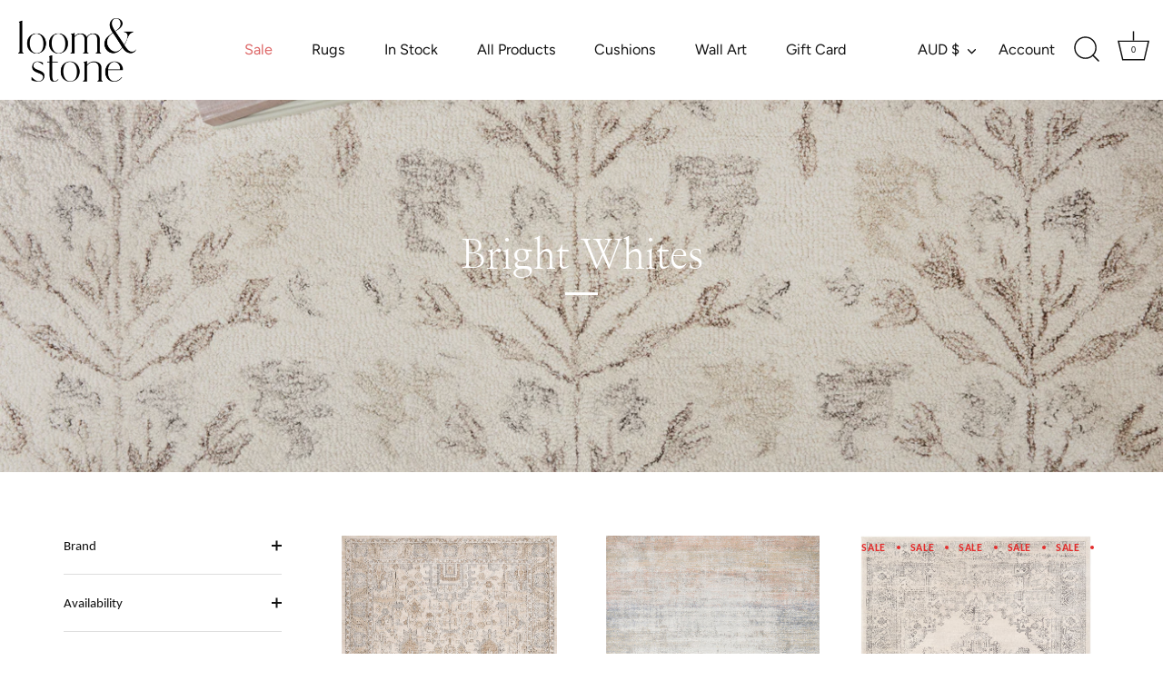

--- FILE ---
content_type: text/html; charset=utf-8
request_url: https://www.loomandstone.com/en-au/collections/dreamy-creams
body_size: 37096
content:
<!doctype html>
<html class="no-js" lang="en">
<head>
  <!-- Showcase 9.0.0 -->
  <script type="text/javascript" src="https://cdn.roomvo.com/static/scripts/b2b/loomandstone.js" async></script>
  <script src="//www.loomandstone.com/cdn/shop/t/15/assets/flagBs.js?v=119002448183918949901761105690" async="async"></script>
<script>
    let es_lan_s = 'es_default_en';
  	let es_lan_j = {"es_default":{"is_enabled":1,"content_html":"\u003cp\u003e🚚 Free Shipping to Singapore\u003cbr\u003e✅ Expected Delivery Date \u003cstrong\u003e{delivery_date_min} - {delivery_date_max}\u003c\/strong\u003e\u003c\/p\u003e","position":"0,0,0,0","date_filer":"","date_lang":"en","determine_template_id":1,"deliveryTime":"42,56","weekday":"1,1,1,1,1,1,1","cart_l":"Estimated between","cart_date_t":0,"collection_l":"Arrives","mode":1,"i_s_cart":false,"i_s_collection":false,"i_s_p_c":true,"is_show_country":true,"is_country_info_status":2,"is_country_info":"Currently we do not ship to {country}, click to check our delivery zones","t_align":"left;","ts":{"it_h":0,"it_m":0,"it_f":0,"it_z":"8"},"calendar":[],"timeformats":[],"o_f_s_content":"Order now, and we will ship your order as soon as it's in stock!","country":{"sg":"42,56"}}};
    let es_lan = es_lan_j[es_lan_s];

    let es_sd = {"is_enabled":1,"content_html":"\u003cp\u003e🚚 Free Shipping to Singapore\u003cbr\u003e✅ Expected Delivery Date \u003cstrong\u003e{delivery_date_min} - {delivery_date_max}\u003c\/strong\u003e\u003c\/p\u003e","position":"0,0,0,0","date_filer":"","date_lang":"en","determine_template_id":1,"deliveryTime":"42,56","weekday":"1,1,1,1,1,1,1","cart_l":"Estimated between","cart_date_t":0,"collection_l":"Arrives","mode":1,"i_s_cart":false,"i_s_collection":false,"i_s_p_c":true,"is_show_country":true,"is_country_info_status":2,"is_country_info":"Currently we do not ship to {country}, click to check our delivery zones","t_align":"left;","ts":{"it_h":0,"it_m":0,"it_f":0,"it_z":"8"},"calendar":[],"timeformats":[],"o_f_s_content":"Order now, and we will ship your order as soon as it's in stock!","country":{"sg":"42,56"}};
    let es_pd = null;
</script>
  <script src="//www.loomandstone.com/cdn/shop/t/15/assets/bss-file-configdata.js?v=19453381437224918031761105628" type="text/javascript"></script><script>
              if (typeof BSS_PL == 'undefined') {
                  var BSS_PL = {};
              }
              
              var bssPlApiServer = "https://product-labels-pro.bsscommerce.com";
              BSS_PL.customerTags = 'null';
              BSS_PL.configData = configDatas;
              BSS_PL.storeId = 21538;
              BSS_PL.currentPlan = "false";
              BSS_PL.storeIdCustomOld = "10678";
              BSS_PL.storeIdOldWIthPriority = "12200";
              BSS_PL.apiServerProduction = "https://product-labels-pro.bsscommerce.com";
              
              </script>
          <style>
.homepage-slideshow .slick-slide .bss_pl_img {
    visibility: hidden !important;
}
</style>
  <style type='text/css'>
    :root {--st-background-image-url:url("https://saleboostc.gosunflower00.com/saleboost/country_20.png");}
    .icon-ad_20{background-image:var(--st-background-image-url);background-position:0 0;width:20px;height:12px}.icon-ae_20{background-image:var(--st-background-image-url);background-position:-21px 0;width:20px;height:12px}.icon-af_20{background-image:var(--st-background-image-url);background-position:0 -13px;width:20px;height:12px}.icon-ag_20{background-image:var(--st-background-image-url);background-position:-21px -13px;width:20px;height:12px}.icon-ai_20{background-image:var(--st-background-image-url);background-position:0 -26px;width:20px;height:12px}.icon-al_20{background-image:var(--st-background-image-url);background-position:-21px -26px;width:20px;height:12px}.icon-am_20{background-image:var(--st-background-image-url);background-position:-42px 0;width:20px;height:12px}.icon-ao_20{background-image:var(--st-background-image-url);background-position:-42px -13px;width:20px;height:12px}.icon-aq_20{background-image:var(--st-background-image-url);background-position:-42px -26px;width:20px;height:12px}.icon-ar_20{background-image:var(--st-background-image-url);background-position:0 -39px;width:20px;height:12px}.icon-as_20{background-image:var(--st-background-image-url);background-position:-21px -39px;width:20px;height:12px}.icon-at_20{background-image:var(--st-background-image-url);background-position:-42px -39px;width:20px;height:12px}.icon-au_20{background-image:var(--st-background-image-url);background-position:-63px 0;width:20px;height:12px}.icon-aw_20{background-image:var(--st-background-image-url);background-position:-63px -13px;width:20px;height:12px}.icon-ax_20{background-image:var(--st-background-image-url);background-position:-63px -26px;width:20px;height:12px}.icon-az_20{background-image:var(--st-background-image-url);background-position:-63px -39px;width:20px;height:12px}.icon-ba_20{background-image:var(--st-background-image-url);background-position:0 -52px;width:20px;height:12px}.icon-bb_20{background-image:var(--st-background-image-url);background-position:-21px -52px;width:20px;height:12px}.icon-bd_20{background-image:var(--st-background-image-url);background-position:-42px -52px;width:20px;height:12px}.icon-be_20{background-image:var(--st-background-image-url);background-position:-63px -52px;width:20px;height:12px}.icon-bf_20{background-image:var(--st-background-image-url);background-position:0 -65px;width:20px;height:12px}.icon-bg_20{background-image:var(--st-background-image-url);background-position:-21px -65px;width:20px;height:12px}.icon-bh_20{background-image:var(--st-background-image-url);background-position:-42px -65px;width:20px;height:12px}.icon-bi_20{background-image:var(--st-background-image-url);background-position:-63px -65px;width:20px;height:12px}.icon-bj_20{background-image:var(--st-background-image-url);background-position:-84px 0;width:20px;height:12px}.icon-bl_20{background-image:var(--st-background-image-url);background-position:-84px -13px;width:20px;height:12px}.icon-bm_20{background-image:var(--st-background-image-url);background-position:-84px -26px;width:20px;height:12px}.icon-bn_20{background-image:var(--st-background-image-url);background-position:-84px -39px;width:20px;height:12px}.icon-bo_20{background-image:var(--st-background-image-url);background-position:-84px -52px;width:20px;height:12px}.icon-bq_20{background-image:var(--st-background-image-url);background-position:-84px -65px;width:20px;height:12px}.icon-br_20{background-image:var(--st-background-image-url);background-position:0 -78px;width:20px;height:12px}.icon-bs_20{background-image:var(--st-background-image-url);background-position:-21px -78px;width:20px;height:12px}.icon-bt_20{background-image:var(--st-background-image-url);background-position:-42px -78px;width:20px;height:12px}.icon-bv_20{background-image:var(--st-background-image-url);background-position:-63px -78px;width:20px;height:12px}.icon-bw_20{background-image:var(--st-background-image-url);background-position:-84px -78px;width:20px;height:12px}.icon-by_20{background-image:var(--st-background-image-url);background-position:0 -91px;width:20px;height:12px}.icon-bz_20{background-image:var(--st-background-image-url);background-position:-21px -91px;width:20px;height:12px}.icon-ca_20{background-image:var(--st-background-image-url);background-position:-42px -91px;width:20px;height:12px}.icon-cc_20{background-image:var(--st-background-image-url);background-position:-63px -91px;width:20px;height:12px}.icon-cd_20{background-image:var(--st-background-image-url);background-position:-84px -91px;width:20px;height:12px}.icon-cf_20{background-image:var(--st-background-image-url);background-position:-105px 0;width:20px;height:12px}.icon-cg_20{background-image:var(--st-background-image-url);background-position:-105px -13px;width:20px;height:12px}.icon-ch_20{background-image:var(--st-background-image-url);background-position:-105px -26px;width:20px;height:12px}.icon-ci_20{background-image:var(--st-background-image-url);background-position:-105px -39px;width:20px;height:12px}.icon-ck_20{background-image:var(--st-background-image-url);background-position:-105px -52px;width:20px;height:12px}.icon-cl_20{background-image:var(--st-background-image-url);background-position:-105px -65px;width:20px;height:12px}.icon-cm_20{background-image:var(--st-background-image-url);background-position:-105px -78px;width:20px;height:12px}.icon-cn_20{background-image:var(--st-background-image-url);background-position:-105px -91px;width:20px;height:12px}.icon-co_20{background-image:var(--st-background-image-url);background-position:0 -104px;width:20px;height:12px}.icon-cr_20{background-image:var(--st-background-image-url);background-position:-21px -104px;width:20px;height:12px}.icon-cu_20{background-image:var(--st-background-image-url);background-position:-42px -104px;width:20px;height:12px}.icon-cv_20{background-image:var(--st-background-image-url);background-position:-63px -104px;width:20px;height:12px}.icon-cw_20{background-image:var(--st-background-image-url);background-position:-84px -104px;width:20px;height:12px}.icon-cx_20{background-image:var(--st-background-image-url);background-position:-105px -104px;width:20px;height:12px}.icon-cy_20{background-image:var(--st-background-image-url);background-position:-126px 0;width:20px;height:12px}.icon-cz_20{background-image:var(--st-background-image-url);background-position:-126px -13px;width:20px;height:12px}.icon-de_20{background-image:var(--st-background-image-url);background-position:-126px -26px;width:20px;height:12px}.icon-dj_20{background-image:var(--st-background-image-url);background-position:-126px -39px;width:20px;height:12px}.icon-dk_20{background-image:var(--st-background-image-url);background-position:-126px -52px;width:20px;height:12px}.icon-dm_20{background-image:var(--st-background-image-url);background-position:-126px -65px;width:20px;height:12px}.icon-do_20{background-image:var(--st-background-image-url);background-position:-126px -78px;width:20px;height:12px}.icon-dz_20{background-image:var(--st-background-image-url);background-position:-126px -91px;width:20px;height:12px}.icon-ec_20{background-image:var(--st-background-image-url);background-position:-126px -104px;width:20px;height:12px}.icon-ee_20{background-image:var(--st-background-image-url);background-position:0 -117px;width:20px;height:12px}.icon-eg_20{background-image:var(--st-background-image-url);background-position:-21px -117px;width:20px;height:12px}.icon-eh_20{background-image:var(--st-background-image-url);background-position:-42px -117px;width:20px;height:12px}.icon-er_20{background-image:var(--st-background-image-url);background-position:-63px -117px;width:20px;height:12px}.icon-es_20{background-image:var(--st-background-image-url);background-position:-84px -117px;width:20px;height:12px}.icon-et_20{background-image:var(--st-background-image-url);background-position:-105px -117px;width:20px;height:12px}.icon-fi_20{background-image:var(--st-background-image-url);background-position:-126px -117px;width:20px;height:12px}.icon-fj_20{background-image:var(--st-background-image-url);background-position:0 -130px;width:20px;height:12px}.icon-fk_20{background-image:var(--st-background-image-url);background-position:-21px -130px;width:20px;height:12px}.icon-fm_20{background-image:var(--st-background-image-url);background-position:-42px -130px;width:20px;height:12px}.icon-fo_20{background-image:var(--st-background-image-url);background-position:-63px -130px;width:20px;height:12px}.icon-fr_20{background-image:var(--st-background-image-url);background-position:-84px -130px;width:20px;height:12px}.icon-ga_20{background-image:var(--st-background-image-url);background-position:-105px -130px;width:20px;height:12px}.icon-gb_20{background-image:var(--st-background-image-url);background-position:-126px -130px;width:20px;height:12px}.icon-gd_20{background-image:var(--st-background-image-url);background-position:-147px 0;width:20px;height:12px}.icon-ge_20{background-image:var(--st-background-image-url);background-position:-147px -13px;width:20px;height:12px}.icon-gf_20{background-image:var(--st-background-image-url);background-position:-147px -26px;width:20px;height:12px}.icon-gg_20{background-image:var(--st-background-image-url);background-position:-147px -39px;width:20px;height:12px}.icon-gh_20{background-image:var(--st-background-image-url);background-position:-147px -52px;width:20px;height:12px}.icon-gi_20{background-image:var(--st-background-image-url);background-position:-147px -65px;width:20px;height:12px}.icon-gl_20{background-image:var(--st-background-image-url);background-position:-147px -78px;width:20px;height:12px}.icon-gm_20{background-image:var(--st-background-image-url);background-position:-147px -91px;width:20px;height:12px}.icon-gn_20{background-image:var(--st-background-image-url);background-position:-147px -104px;width:20px;height:12px}.icon-gp_20{background-image:var(--st-background-image-url);background-position:-147px -117px;width:20px;height:12px}.icon-gq_20{background-image:var(--st-background-image-url);background-position:-147px -130px;width:20px;height:12px}.icon-gr_20{background-image:var(--st-background-image-url);background-position:0 -143px;width:20px;height:12px}.icon-gs_20{background-image:var(--st-background-image-url);background-position:-21px -143px;width:20px;height:12px}.icon-gt_20{background-image:var(--st-background-image-url);background-position:-42px -143px;width:20px;height:12px}.icon-gu_20{background-image:var(--st-background-image-url);background-position:-63px -143px;width:20px;height:12px}.icon-gw_20{background-image:var(--st-background-image-url);background-position:-84px -143px;width:20px;height:12px}.icon-gy_20{background-image:var(--st-background-image-url);background-position:-105px -143px;width:20px;height:12px}.icon-hk_20{background-image:var(--st-background-image-url);background-position:-126px -143px;width:20px;height:12px}.icon-hm_20{background-image:var(--st-background-image-url);background-position:-147px -143px;width:20px;height:12px}.icon-hn_20{background-image:var(--st-background-image-url);background-position:-168px 0;width:20px;height:12px}.icon-hr_20{background-image:var(--st-background-image-url);background-position:-168px -13px;width:20px;height:12px}.icon-ht_20{background-image:var(--st-background-image-url);background-position:-168px -26px;width:20px;height:12px}.icon-hu_20{background-image:var(--st-background-image-url);background-position:-168px -39px;width:20px;height:12px}.icon-id_20{background-image:var(--st-background-image-url);background-position:-168px -52px;width:20px;height:12px}.icon-ie_20{background-image:var(--st-background-image-url);background-position:-168px -65px;width:20px;height:12px}.icon-il_20{background-image:var(--st-background-image-url);background-position:-168px -78px;width:20px;height:12px}.icon-im_20{background-image:var(--st-background-image-url);background-position:-168px -91px;width:20px;height:12px}.icon-in_20{background-image:var(--st-background-image-url);background-position:-168px -104px;width:20px;height:12px}.icon-io_20{background-image:var(--st-background-image-url);background-position:-168px -117px;width:20px;height:12px}.icon-iq_20{background-image:var(--st-background-image-url);background-position:-168px -130px;width:20px;height:12px}.icon-ir_20{background-image:var(--st-background-image-url);background-position:-168px -143px;width:20px;height:12px}.icon-is_20{background-image:var(--st-background-image-url);background-position:0 -156px;width:20px;height:12px}.icon-it_20{background-image:var(--st-background-image-url);background-position:-21px -156px;width:20px;height:12px}.icon-je_20{background-image:var(--st-background-image-url);background-position:-42px -156px;width:20px;height:12px}.icon-jm_20{background-image:var(--st-background-image-url);background-position:-63px -156px;width:20px;height:12px}.icon-jo_20{background-image:var(--st-background-image-url);background-position:-84px -156px;width:20px;height:12px}.icon-jp_20{background-image:var(--st-background-image-url);background-position:-105px -156px;width:20px;height:12px}.icon-ke_20{background-image:var(--st-background-image-url);background-position:-126px -156px;width:20px;height:12px}.icon-kg_20{background-image:var(--st-background-image-url);background-position:-147px -156px;width:20px;height:12px}.icon-kh_20{background-image:var(--st-background-image-url);background-position:-168px -156px;width:20px;height:12px}.icon-ki_20{background-image:var(--st-background-image-url);background-position:0 -169px;width:20px;height:12px}.icon-km_20{background-image:var(--st-background-image-url);background-position:-21px -169px;width:20px;height:12px}.icon-kn_20{background-image:var(--st-background-image-url);background-position:-42px -169px;width:20px;height:12px}.icon-kp_20{background-image:var(--st-background-image-url);background-position:-63px -169px;width:20px;height:12px}.icon-kr_20{background-image:var(--st-background-image-url);background-position:-84px -169px;width:20px;height:12px}.icon-kw_20{background-image:var(--st-background-image-url);background-position:-105px -169px;width:20px;height:12px}.icon-ky_20{background-image:var(--st-background-image-url);background-position:-126px -169px;width:20px;height:12px}.icon-kz_20{background-image:var(--st-background-image-url);background-position:-147px -169px;width:20px;height:12px}.icon-la_20{background-image:var(--st-background-image-url);background-position:-168px -169px;width:20px;height:12px}.icon-lb_20{background-image:var(--st-background-image-url);background-position:-189px 0;width:20px;height:12px}.icon-lc_20{background-image:var(--st-background-image-url);background-position:-189px -13px;width:20px;height:12px}.icon-li_20{background-image:var(--st-background-image-url);background-position:-189px -26px;width:20px;height:12px}.icon-lk_20{background-image:var(--st-background-image-url);background-position:-189px -39px;width:20px;height:12px}.icon-lr_20{background-image:var(--st-background-image-url);background-position:-189px -52px;width:20px;height:12px}.icon-ls_20{background-image:var(--st-background-image-url);background-position:-189px -65px;width:20px;height:12px}.icon-lt_20{background-image:var(--st-background-image-url);background-position:-189px -78px;width:20px;height:12px}.icon-lu_20{background-image:var(--st-background-image-url);background-position:-189px -91px;width:20px;height:12px}.icon-lv_20{background-image:var(--st-background-image-url);background-position:-189px -104px;width:20px;height:12px}.icon-ly_20{background-image:var(--st-background-image-url);background-position:-189px -117px;width:20px;height:12px}.icon-ma_20{background-image:var(--st-background-image-url);background-position:-189px -130px;width:20px;height:12px}.icon-mc_20{background-image:var(--st-background-image-url);background-position:-189px -143px;width:20px;height:12px}.icon-md_20{background-image:var(--st-background-image-url);background-position:-189px -156px;width:20px;height:12px}.icon-me_20{background-image:var(--st-background-image-url);background-position:-189px -169px;width:20px;height:12px}.icon-mf_20{background-image:var(--st-background-image-url);background-position:0 -182px;width:20px;height:12px}.icon-mg_20{background-image:var(--st-background-image-url);background-position:-21px -182px;width:20px;height:12px}.icon-mh_20{background-image:var(--st-background-image-url);background-position:-42px -182px;width:20px;height:12px}.icon-mk_20{background-image:var(--st-background-image-url);background-position:-63px -182px;width:20px;height:12px}.icon-ml_20{background-image:var(--st-background-image-url);background-position:-84px -182px;width:20px;height:12px}.icon-mm_20{background-image:var(--st-background-image-url);background-position:-105px -182px;width:20px;height:12px}.icon-mn_20{background-image:var(--st-background-image-url);background-position:-126px -182px;width:20px;height:12px}.icon-mo_20{background-image:var(--st-background-image-url);background-position:-147px -182px;width:20px;height:12px}.icon-mp_20{background-image:var(--st-background-image-url);background-position:-168px -182px;width:20px;height:12px}.icon-mq_20{background-image:var(--st-background-image-url);background-position:-189px -182px;width:20px;height:12px}.icon-mr_20{background-image:var(--st-background-image-url);background-position:0 -195px;width:20px;height:12px}.icon-ms_20{background-image:var(--st-background-image-url);background-position:-21px -195px;width:20px;height:12px}.icon-mt_20{background-image:var(--st-background-image-url);background-position:-42px -195px;width:20px;height:12px}.icon-mu_20{background-image:var(--st-background-image-url);background-position:-63px -195px;width:20px;height:12px}.icon-mv_20{background-image:var(--st-background-image-url);background-position:-84px -195px;width:20px;height:12px}.icon-mw_20{background-image:var(--st-background-image-url);background-position:-105px -195px;width:20px;height:12px}.icon-mx_20{background-image:var(--st-background-image-url);background-position:-126px -195px;width:20px;height:12px}.icon-my_20{background-image:var(--st-background-image-url);background-position:-147px -195px;width:20px;height:12px}.icon-mz_20{background-image:var(--st-background-image-url);background-position:-168px -195px;width:20px;height:12px}.icon-na_20{background-image:var(--st-background-image-url);background-position:-189px -195px;width:20px;height:12px}.icon-nc_20{background-image:var(--st-background-image-url);background-position:-210px 0;width:20px;height:12px}.icon-ne_20{background-image:var(--st-background-image-url);background-position:-210px -13px;width:20px;height:12px}.icon-nf_20{background-image:var(--st-background-image-url);background-position:-210px -26px;width:20px;height:12px}.icon-ng_20{background-image:var(--st-background-image-url);background-position:-210px -39px;width:20px;height:12px}.icon-ni_20{background-image:var(--st-background-image-url);background-position:-210px -52px;width:20px;height:12px}.icon-nl_20{background-image:var(--st-background-image-url);background-position:-210px -65px;width:20px;height:12px}.icon-no_20{background-image:var(--st-background-image-url);background-position:-210px -78px;width:20px;height:12px}.icon-np_20{background-image:var(--st-background-image-url);background-position:-210px -91px;width:20px;height:12px}.icon-nr_20{background-image:var(--st-background-image-url);background-position:-210px -104px;width:20px;height:12px}.icon-nu_20{background-image:var(--st-background-image-url);background-position:-210px -117px;width:20px;height:12px}.icon-nz_20{background-image:var(--st-background-image-url);background-position:-210px -130px;width:20px;height:12px}.icon-om_20{background-image:var(--st-background-image-url);background-position:-210px -143px;width:20px;height:12px}.icon-pa_20{background-image:var(--st-background-image-url);background-position:-210px -156px;width:20px;height:12px}.icon-pe_20{background-image:var(--st-background-image-url);background-position:-210px -169px;width:20px;height:12px}.icon-pf_20{background-image:var(--st-background-image-url);background-position:-210px -182px;width:20px;height:12px}.icon-pg_20{background-image:var(--st-background-image-url);background-position:-210px -195px;width:20px;height:12px}.icon-ph_20{background-image:var(--st-background-image-url);background-position:0 -208px;width:20px;height:12px}.icon-pk_20{background-image:var(--st-background-image-url);background-position:-21px -208px;width:20px;height:12px}.icon-pl_20{background-image:var(--st-background-image-url);background-position:-42px -208px;width:20px;height:12px}.icon-pm_20{background-image:var(--st-background-image-url);background-position:-63px -208px;width:20px;height:12px}.icon-pn_20{background-image:var(--st-background-image-url);background-position:-84px -208px;width:20px;height:12px}.icon-pr_20{background-image:var(--st-background-image-url);background-position:-105px -208px;width:20px;height:12px}.icon-ps_20{background-image:var(--st-background-image-url);background-position:-126px -208px;width:20px;height:12px}.icon-pt_20{background-image:var(--st-background-image-url);background-position:-147px -208px;width:20px;height:12px}.icon-pw_20{background-image:var(--st-background-image-url);background-position:-168px -208px;width:20px;height:12px}.icon-py_20{background-image:var(--st-background-image-url);background-position:-189px -208px;width:20px;height:12px}.icon-qa_20{background-image:var(--st-background-image-url);background-position:-210px -208px;width:20px;height:12px}.icon-re_20{background-image:var(--st-background-image-url);background-position:-231px 0;width:20px;height:12px}.icon-ro_20{background-image:var(--st-background-image-url);background-position:-231px -13px;width:20px;height:12px}.icon-rs_20{background-image:var(--st-background-image-url);background-position:-231px -26px;width:20px;height:12px}.icon-ru_20{background-image:var(--st-background-image-url);background-position:-231px -39px;width:20px;height:12px}.icon-rw_20{background-image:var(--st-background-image-url);background-position:-231px -52px;width:20px;height:12px}.icon-sa_20{background-image:var(--st-background-image-url);background-position:-231px -65px;width:20px;height:12px}.icon-sb_20{background-image:var(--st-background-image-url);background-position:-231px -78px;width:20px;height:12px}.icon-sc_20{background-image:var(--st-background-image-url);background-position:-231px -91px;width:20px;height:12px}.icon-sd_20{background-image:var(--st-background-image-url);background-position:-231px -104px;width:20px;height:12px}.icon-se_20{background-image:var(--st-background-image-url);background-position:-231px -117px;width:20px;height:12px}.icon-sg_20{background-image:var(--st-background-image-url);background-position:-231px -130px;width:20px;height:12px}.icon-sh_20{background-image:var(--st-background-image-url);background-position:-231px -143px;width:20px;height:12px}.icon-si_20{background-image:var(--st-background-image-url);background-position:-231px -156px;width:20px;height:12px}.icon-sj_20{background-image:var(--st-background-image-url);background-position:-231px -169px;width:20px;height:12px}.icon-sk_20{background-image:var(--st-background-image-url);background-position:-231px -182px;width:20px;height:12px}.icon-sl_20{background-image:var(--st-background-image-url);background-position:-231px -195px;width:20px;height:12px}.icon-sm_20{background-image:var(--st-background-image-url);background-position:-231px -208px;width:20px;height:12px}.icon-sn_20{background-image:var(--st-background-image-url);background-position:0 -221px;width:20px;height:12px}.icon-so_20{background-image:var(--st-background-image-url);background-position:-21px -221px;width:20px;height:12px}.icon-sr_20{background-image:var(--st-background-image-url);background-position:-42px -221px;width:20px;height:12px}.icon-ss_20{background-image:var(--st-background-image-url);background-position:-63px -221px;width:20px;height:12px}.icon-st_20{background-image:var(--st-background-image-url);background-position:-84px -221px;width:20px;height:12px}.icon-sv_20{background-image:var(--st-background-image-url);background-position:-105px -221px;width:20px;height:12px}.icon-sx_20{background-image:var(--st-background-image-url);background-position:-126px -221px;width:20px;height:12px}.icon-sy_20{background-image:var(--st-background-image-url);background-position:-147px -221px;width:20px;height:12px}.icon-sz_20{background-image:var(--st-background-image-url);background-position:-168px -221px;width:20px;height:12px}.icon-tc_20{background-image:var(--st-background-image-url);background-position:-189px -221px;width:20px;height:12px}.icon-td_20{background-image:var(--st-background-image-url);background-position:-210px -221px;width:20px;height:12px}.icon-tf_20{background-image:var(--st-background-image-url);background-position:-231px -221px;width:20px;height:12px}.icon-tg_20{background-image:var(--st-background-image-url);background-position:0 -234px;width:20px;height:12px}.icon-th_20{background-image:var(--st-background-image-url);background-position:-21px -234px;width:20px;height:12px}.icon-tj_20{background-image:var(--st-background-image-url);background-position:-42px -234px;width:20px;height:12px}.icon-tk_20{background-image:var(--st-background-image-url);background-position:-63px -234px;width:20px;height:12px}.icon-tl_20{background-image:var(--st-background-image-url);background-position:-84px -234px;width:20px;height:12px}.icon-tm_20{background-image:var(--st-background-image-url);background-position:-105px -234px;width:20px;height:12px}.icon-tn_20{background-image:var(--st-background-image-url);background-position:-126px -234px;width:20px;height:12px}.icon-to_20{background-image:var(--st-background-image-url);background-position:-147px -234px;width:20px;height:12px}.icon-tr_20{background-image:var(--st-background-image-url);background-position:-168px -234px;width:20px;height:12px}.icon-tt_20{background-image:var(--st-background-image-url);background-position:-189px -234px;width:20px;height:12px}.icon-tv_20{background-image:var(--st-background-image-url);background-position:-210px -234px;width:20px;height:12px}.icon-tw_20{background-image:var(--st-background-image-url);background-position:-231px -234px;width:20px;height:12px}.icon-tz_20{background-image:var(--st-background-image-url);background-position:-252px 0;width:20px;height:12px}.icon-ua_20{background-image:var(--st-background-image-url);background-position:-252px -13px;width:20px;height:12px}.icon-ug_20{background-image:var(--st-background-image-url);background-position:-252px -26px;width:20px;height:12px}.icon-um_20{background-image:var(--st-background-image-url);background-position:-252px -39px;width:20px;height:12px}.icon-us_20{background-image:var(--st-background-image-url);background-position:-252px -52px;width:20px;height:12px}.icon-uy_20{background-image:var(--st-background-image-url);background-position:-252px -65px;width:20px;height:12px}.icon-uz_20{background-image:var(--st-background-image-url);background-position:-252px -78px;width:20px;height:12px}.icon-va_20{background-image:var(--st-background-image-url);background-position:-252px -91px;width:20px;height:12px}.icon-vc_20{background-image:var(--st-background-image-url);background-position:-252px -104px;width:20px;height:12px}.icon-ve_20{background-image:var(--st-background-image-url);background-position:-252px -117px;width:20px;height:12px}.icon-vg_20{background-image:var(--st-background-image-url);background-position:-252px -130px;width:20px;height:12px}.icon-vi_20{background-image:var(--st-background-image-url);background-position:-252px -143px;width:20px;height:12px}.icon-vn_20{background-image:var(--st-background-image-url);background-position:-252px -156px;width:20px;height:12px}.icon-vu_20{background-image:var(--st-background-image-url);background-position:-252px -169px;width:20px;height:12px}.icon-wf_20{background-image:var(--st-background-image-url);background-position:-252px -182px;width:20px;height:12px}.icon-ws_20{background-image:var(--st-background-image-url);background-position:-252px -195px;width:20px;height:12px}.icon-xk_20{background-image:var(--st-background-image-url);background-position:-252px -208px;width:20px;height:12px}.icon-ye_20{background-image:var(--st-background-image-url);background-position:-252px -221px;width:20px;height:12px}.icon-yt_20{background-image:var(--st-background-image-url);background-position:-252px -234px;width:20px;height:12px}.icon-za_20{background-image:var(--st-background-image-url);background-position:0 -247px;width:20px;height:12px}.icon-zm_20{background-image:var(--st-background-image-url);background-position:-21px -247px;width:20px;height:12px}.icon-zw_20{background-image:var(--st-background-image-url);background-position:-42px -247px;width:20px;height:12px}
</style>
<script>
    let st_productCollections = [];
   	let st_pc_i = 0;
    

    let st_productVariantQuantitys = [];
    let st_productVariantAvailables = [];
  	let st_variantId = '';
  	let st_productVariantQuantityTotal = 0;
  	

    window.stCommon = window.stCommon || {};
    window.stCommon.config = {};
    Object.assign(window.stCommon.config, {
        "st_shop_currency_code": 'SGD' || 'USD',
        "st_shop_domain":  'loom-and-stone-sg.myshopify.com',
        "st_product_available": '',
        "st_product_collections": st_productCollections,
        "st_product_variant_quantitys": st_productVariantQuantitys,
        "st_product_variant_availables": st_productVariantAvailables,
        "st_product_variant_quantity_total": st_productVariantQuantityTotal
    });
    window.stSaleBoost = window.stSaleBoost || {};
    window.stSaleBoost.config = {};
    Object.assign(window.stSaleBoost.config, {
        "st_app_config": null,
        "st_pro_config": null
    });
</script>
  <script defer>

  /**
   * IMPORTANT!
   * Do not edit this file. Any changes made could be overwritten by at
   * any time. If you need assistance, please reach out to us at support@gist-apps.com.
   */

  if (typeof(GIST) == 'undefined') {
    window.GIST = GIST = {};
  }
  if (typeof(GIST.f) == 'undefined') {
    GIST.f = {};
  }

  GIST.f._isEmpty = function(obj){

    for(var prop in obj) {
      if(obj.hasOwnProperty(prop)) {
        return false;
      }
    }

    return JSON.stringify(obj) === JSON.stringify({});

  };

</script>

  	


  <meta charset="utf-8" />
<meta name="viewport" content="width=device-width,initial-scale=1.0" />
<meta http-equiv="X-UA-Compatible" content="IE=edge">

<link rel="preconnect" href="https://cdn.shopify.com" crossorigin>
<link rel="preconnect" href="https://fonts.shopify.com" crossorigin>
<link rel="preconnect" href="https://monorail-edge.shopifysvc.com"><link rel="preload" as="font" href="//www.loomandstone.com/cdn/fonts/carlito/carlito_n4.192ff08e503b790f0557588e6fc82a4c14828f22.woff2" type="font/woff2" crossorigin><link rel="preload" as="font" href="//www.loomandstone.com/cdn/fonts/figtree/figtree_n4.3c0838aba1701047e60be6a99a1b0a40ce9b8419.woff2" type="font/woff2" crossorigin><link rel="preload" as="font" href="//www.loomandstone.com/cdn/fonts/nanum_myeongjo/nanummyeongjo_n4.7790c8eb297e20cb33dad66bef51cffbfc00c07e.woff2" type="font/woff2" crossorigin><link rel="preload" as="font" href="//www.loomandstone.com/cdn/fonts/nanum_myeongjo/nanummyeongjo_n4.7790c8eb297e20cb33dad66bef51cffbfc00c07e.woff2" type="font/woff2" crossorigin><link rel="preload" href="//www.loomandstone.com/cdn/shop/t/15/assets/vendor.min.js?v=36987075639955835061761104918" as="script">
<link rel="preload" href="//www.loomandstone.com/cdn/shop/t/15/assets/theme.js?v=33682049309687807611761271453" as="script"><link rel="canonical" href="https://www.loomandstone.com/en-au/collections/dreamy-creams" /><link rel="icon" href="//www.loomandstone.com/cdn/shop/files/favicon2_f81152c9-552f-422e-8cc5-03a8a59a6d7e.png?crop=center&height=48&v=1635265773&width=48" type="image/png">
<style>
    @font-face {
  font-family: Carlito;
  font-weight: 400;
  font-style: normal;
  font-display: swap;
  src: url("//www.loomandstone.com/cdn/fonts/carlito/carlito_n4.192ff08e503b790f0557588e6fc82a4c14828f22.woff2") format("woff2"),
       url("//www.loomandstone.com/cdn/fonts/carlito/carlito_n4.220f5ec3bc15b3c39981375bc5241c03ec993485.woff") format("woff");
}

    
    
    
    @font-face {
  font-family: Carlito;
  font-weight: 700;
  font-style: normal;
  font-display: swap;
  src: url("//www.loomandstone.com/cdn/fonts/carlito/carlito_n7.f7e53d7fb0ae83a0764af311c0b1f08b089c5577.woff2") format("woff2"),
       url("//www.loomandstone.com/cdn/fonts/carlito/carlito_n7.bc14b58122d463e07b271c24d736e4d93bdacaeb.woff") format("woff");
}

    @font-face {
  font-family: Carlito;
  font-weight: 400;
  font-style: italic;
  font-display: swap;
  src: url("//www.loomandstone.com/cdn/fonts/carlito/carlito_i4.320fa7dabb9b1f7a61e26fdb3150b5095dc88ff8.woff2") format("woff2"),
       url("//www.loomandstone.com/cdn/fonts/carlito/carlito_i4.fdfaf0d5380afff69fdeac9030975a65b8b1bed2.woff") format("woff");
}

    @font-face {
  font-family: Carlito;
  font-weight: 700;
  font-style: italic;
  font-display: swap;
  src: url("//www.loomandstone.com/cdn/fonts/carlito/carlito_i7.6d8d5d73a058a512c5bd0358ae5a50cc6aed24fd.woff2") format("woff2"),
       url("//www.loomandstone.com/cdn/fonts/carlito/carlito_i7.37080fe5855da65a3e2f36e953066fb71ad3ab32.woff") format("woff");
}

    @font-face {
  font-family: "Nanum Myeongjo";
  font-weight: 400;
  font-style: normal;
  font-display: swap;
  src: url("//www.loomandstone.com/cdn/fonts/nanum_myeongjo/nanummyeongjo_n4.7790c8eb297e20cb33dad66bef51cffbfc00c07e.woff2") format("woff2"),
       url("//www.loomandstone.com/cdn/fonts/nanum_myeongjo/nanummyeongjo_n4.421a2cc802188efc1ed1481d7f784ea4eaa4c518.woff") format("woff");
}

    @font-face {
  font-family: Figtree;
  font-weight: 400;
  font-style: normal;
  font-display: swap;
  src: url("//www.loomandstone.com/cdn/fonts/figtree/figtree_n4.3c0838aba1701047e60be6a99a1b0a40ce9b8419.woff2") format("woff2"),
       url("//www.loomandstone.com/cdn/fonts/figtree/figtree_n4.c0575d1db21fc3821f17fd6617d3dee552312137.woff") format("woff");
}

    @font-face {
  font-family: "Nanum Myeongjo";
  font-weight: 400;
  font-style: normal;
  font-display: swap;
  src: url("//www.loomandstone.com/cdn/fonts/nanum_myeongjo/nanummyeongjo_n4.7790c8eb297e20cb33dad66bef51cffbfc00c07e.woff2") format("woff2"),
       url("//www.loomandstone.com/cdn/fonts/nanum_myeongjo/nanummyeongjo_n4.421a2cc802188efc1ed1481d7f784ea4eaa4c518.woff") format("woff");
}

  </style>

  <title>
    Bright Whites &ndash; Loom &amp; Stone
  </title>

  <meta property="og:site_name" content="Loom &amp; Stone">
<meta property="og:url" content="https://www.loomandstone.com/en-au/collections/dreamy-creams">
<meta property="og:title" content="Bright Whites">
<meta property="og:type" content="product.group">
<meta property="og:description" content="Loom &amp; Stone curates the best affordable carpets and rugs in Singapore. We&#39;re an online retailer of modern and vintage-inspired rugs from around the world, including Loloi Rugs and Lorena Canals."><meta property="og:image" content="http://www.loomandstone.com/cdn/shop/collections/NORANOR-02IVNE__roomscene__1_1200x1200.jpg?v=1635301941">
  <meta property="og:image:secure_url" content="https://www.loomandstone.com/cdn/shop/collections/NORANOR-02IVNE__roomscene__1_1200x1200.jpg?v=1635301941">
  <meta property="og:image:width" content="4400">
  <meta property="og:image:height" content="2934"><meta name="twitter:card" content="summary_large_image">
<meta name="twitter:title" content="Bright Whites">
<meta name="twitter:description" content="Loom &amp; Stone curates the best affordable carpets and rugs in Singapore. We&#39;re an online retailer of modern and vintage-inspired rugs from around the world, including Loloi Rugs and Lorena Canals.">


  <style data-shopify>
    :root {
      --viewport-height: 100vh;
      --viewport-height-first-section: 100vh;
      --nav-height: 0;
    }
  </style>

  <link href="//www.loomandstone.com/cdn/shop/t/15/assets/styles.css?v=144813364114073902471762432771" rel="stylesheet" type="text/css" media="all" />

  <script>window.performance && window.performance.mark && window.performance.mark('shopify.content_for_header.start');</script><meta name="google-site-verification" content="ilkiytXUUv0W3HWJCHQeMx3OfXI59kG-prXWFi7Vhr0">
<meta name="facebook-domain-verification" content="tr36m6mflv5i25cwvj3fa5go1baxd2">
<meta id="shopify-digital-wallet" name="shopify-digital-wallet" content="/54912680182/digital_wallets/dialog">
<meta name="shopify-checkout-api-token" content="6a100f6e70f6f3f9c7f5d386f15fd968">
<link rel="alternate" type="application/atom+xml" title="Feed" href="/en-au/collections/dreamy-creams.atom" />
<link rel="next" href="/en-au/collections/dreamy-creams?page=2">
<link rel="alternate" hreflang="x-default" href="https://www.loomandstone.com/collections/dreamy-creams">
<link rel="alternate" hreflang="en" href="https://www.loomandstone.com/collections/dreamy-creams">
<link rel="alternate" hreflang="en-AU" href="https://www.loomandstone.com/en-au/collections/dreamy-creams">
<link rel="alternate" hreflang="en-BN" href="https://www.loomandstone.com/en-bn/collections/dreamy-creams">
<link rel="alternate" hreflang="en-HK" href="https://www.loomandstone.com/en-hk/collections/dreamy-creams">
<link rel="alternate" hreflang="en-MY" href="https://www.loomandstone.com/en-my/collections/dreamy-creams">
<link rel="alternate" type="application/json+oembed" href="https://www.loomandstone.com/en-au/collections/dreamy-creams.oembed">
<script async="async" src="/checkouts/internal/preloads.js?locale=en-AU"></script>
<link rel="preconnect" href="https://shop.app" crossorigin="anonymous">
<script async="async" src="https://shop.app/checkouts/internal/preloads.js?locale=en-AU&shop_id=54912680182" crossorigin="anonymous"></script>
<script id="apple-pay-shop-capabilities" type="application/json">{"shopId":54912680182,"countryCode":"SG","currencyCode":"AUD","merchantCapabilities":["supports3DS"],"merchantId":"gid:\/\/shopify\/Shop\/54912680182","merchantName":"Loom \u0026 Stone","requiredBillingContactFields":["postalAddress","email","phone"],"requiredShippingContactFields":["postalAddress","email","phone"],"shippingType":"shipping","supportedNetworks":["visa","masterCard","amex"],"total":{"type":"pending","label":"Loom \u0026 Stone","amount":"1.00"},"shopifyPaymentsEnabled":true,"supportsSubscriptions":true}</script>
<script id="shopify-features" type="application/json">{"accessToken":"6a100f6e70f6f3f9c7f5d386f15fd968","betas":["rich-media-storefront-analytics"],"domain":"www.loomandstone.com","predictiveSearch":true,"shopId":54912680182,"locale":"en"}</script>
<script>var Shopify = Shopify || {};
Shopify.shop = "loom-and-stone-sg.myshopify.com";
Shopify.locale = "en";
Shopify.currency = {"active":"AUD","rate":"1.1757846"};
Shopify.country = "AU";
Shopify.theme = {"name":"Showcase","id":153942786294,"schema_name":"Showcase","schema_version":"9.0.0","theme_store_id":677,"role":"main"};
Shopify.theme.handle = "null";
Shopify.theme.style = {"id":null,"handle":null};
Shopify.cdnHost = "www.loomandstone.com/cdn";
Shopify.routes = Shopify.routes || {};
Shopify.routes.root = "/en-au/";</script>
<script type="module">!function(o){(o.Shopify=o.Shopify||{}).modules=!0}(window);</script>
<script>!function(o){function n(){var o=[];function n(){o.push(Array.prototype.slice.apply(arguments))}return n.q=o,n}var t=o.Shopify=o.Shopify||{};t.loadFeatures=n(),t.autoloadFeatures=n()}(window);</script>
<script>
  window.ShopifyPay = window.ShopifyPay || {};
  window.ShopifyPay.apiHost = "shop.app\/pay";
  window.ShopifyPay.redirectState = null;
</script>
<script id="shop-js-analytics" type="application/json">{"pageType":"collection"}</script>
<script defer="defer" async type="module" src="//www.loomandstone.com/cdn/shopifycloud/shop-js/modules/v2/client.init-shop-cart-sync_BdyHc3Nr.en.esm.js"></script>
<script defer="defer" async type="module" src="//www.loomandstone.com/cdn/shopifycloud/shop-js/modules/v2/chunk.common_Daul8nwZ.esm.js"></script>
<script type="module">
  await import("//www.loomandstone.com/cdn/shopifycloud/shop-js/modules/v2/client.init-shop-cart-sync_BdyHc3Nr.en.esm.js");
await import("//www.loomandstone.com/cdn/shopifycloud/shop-js/modules/v2/chunk.common_Daul8nwZ.esm.js");

  window.Shopify.SignInWithShop?.initShopCartSync?.({"fedCMEnabled":true,"windoidEnabled":true});

</script>
<script>
  window.Shopify = window.Shopify || {};
  if (!window.Shopify.featureAssets) window.Shopify.featureAssets = {};
  window.Shopify.featureAssets['shop-js'] = {"shop-cart-sync":["modules/v2/client.shop-cart-sync_QYOiDySF.en.esm.js","modules/v2/chunk.common_Daul8nwZ.esm.js"],"init-fed-cm":["modules/v2/client.init-fed-cm_DchLp9rc.en.esm.js","modules/v2/chunk.common_Daul8nwZ.esm.js"],"shop-button":["modules/v2/client.shop-button_OV7bAJc5.en.esm.js","modules/v2/chunk.common_Daul8nwZ.esm.js"],"init-windoid":["modules/v2/client.init-windoid_DwxFKQ8e.en.esm.js","modules/v2/chunk.common_Daul8nwZ.esm.js"],"shop-cash-offers":["modules/v2/client.shop-cash-offers_DWtL6Bq3.en.esm.js","modules/v2/chunk.common_Daul8nwZ.esm.js","modules/v2/chunk.modal_CQq8HTM6.esm.js"],"shop-toast-manager":["modules/v2/client.shop-toast-manager_CX9r1SjA.en.esm.js","modules/v2/chunk.common_Daul8nwZ.esm.js"],"init-shop-email-lookup-coordinator":["modules/v2/client.init-shop-email-lookup-coordinator_UhKnw74l.en.esm.js","modules/v2/chunk.common_Daul8nwZ.esm.js"],"pay-button":["modules/v2/client.pay-button_DzxNnLDY.en.esm.js","modules/v2/chunk.common_Daul8nwZ.esm.js"],"avatar":["modules/v2/client.avatar_BTnouDA3.en.esm.js"],"init-shop-cart-sync":["modules/v2/client.init-shop-cart-sync_BdyHc3Nr.en.esm.js","modules/v2/chunk.common_Daul8nwZ.esm.js"],"shop-login-button":["modules/v2/client.shop-login-button_D8B466_1.en.esm.js","modules/v2/chunk.common_Daul8nwZ.esm.js","modules/v2/chunk.modal_CQq8HTM6.esm.js"],"init-customer-accounts-sign-up":["modules/v2/client.init-customer-accounts-sign-up_C8fpPm4i.en.esm.js","modules/v2/client.shop-login-button_D8B466_1.en.esm.js","modules/v2/chunk.common_Daul8nwZ.esm.js","modules/v2/chunk.modal_CQq8HTM6.esm.js"],"init-shop-for-new-customer-accounts":["modules/v2/client.init-shop-for-new-customer-accounts_CVTO0Ztu.en.esm.js","modules/v2/client.shop-login-button_D8B466_1.en.esm.js","modules/v2/chunk.common_Daul8nwZ.esm.js","modules/v2/chunk.modal_CQq8HTM6.esm.js"],"init-customer-accounts":["modules/v2/client.init-customer-accounts_dRgKMfrE.en.esm.js","modules/v2/client.shop-login-button_D8B466_1.en.esm.js","modules/v2/chunk.common_Daul8nwZ.esm.js","modules/v2/chunk.modal_CQq8HTM6.esm.js"],"shop-follow-button":["modules/v2/client.shop-follow-button_CkZpjEct.en.esm.js","modules/v2/chunk.common_Daul8nwZ.esm.js","modules/v2/chunk.modal_CQq8HTM6.esm.js"],"lead-capture":["modules/v2/client.lead-capture_BntHBhfp.en.esm.js","modules/v2/chunk.common_Daul8nwZ.esm.js","modules/v2/chunk.modal_CQq8HTM6.esm.js"],"checkout-modal":["modules/v2/client.checkout-modal_CfxcYbTm.en.esm.js","modules/v2/chunk.common_Daul8nwZ.esm.js","modules/v2/chunk.modal_CQq8HTM6.esm.js"],"shop-login":["modules/v2/client.shop-login_Da4GZ2H6.en.esm.js","modules/v2/chunk.common_Daul8nwZ.esm.js","modules/v2/chunk.modal_CQq8HTM6.esm.js"],"payment-terms":["modules/v2/client.payment-terms_MV4M3zvL.en.esm.js","modules/v2/chunk.common_Daul8nwZ.esm.js","modules/v2/chunk.modal_CQq8HTM6.esm.js"]};
</script>
<script>(function() {
  var isLoaded = false;
  function asyncLoad() {
    if (isLoaded) return;
    isLoaded = true;
    var urls = ["https:\/\/cdn.shopify.com\/s\/files\/1\/0683\/1371\/0892\/files\/splmn-shopify-prod-August-31.min.js?v=1693985059\u0026shop=loom-and-stone-sg.myshopify.com","https:\/\/static.klaviyo.com\/onsite\/js\/klaviyo.js?company_id=WLRk4b\u0026shop=loom-and-stone-sg.myshopify.com","https:\/\/static.klaviyo.com\/onsite\/js\/klaviyo.js?company_id=WLRk4b\u0026shop=loom-and-stone-sg.myshopify.com","https:\/\/static.klaviyo.com\/onsite\/js\/klaviyo.js?company_id=SMYiHM\u0026shop=loom-and-stone-sg.myshopify.com","https:\/\/static.klaviyo.com\/onsite\/js\/klaviyo.js?company_id=SMYiHM\u0026shop=loom-and-stone-sg.myshopify.com","https:\/\/cdn.logbase.io\/lb-upsell-wrapper.js?shop=loom-and-stone-sg.myshopify.com","https:\/\/gateway.apaylater.com\/plugins\/price_divider\/main.js?platform=SHOPIFY\u0026country=SG\u0026price_divider_applied_on=detail\u0026shop=loom-and-stone-sg.myshopify.com"];
    for (var i = 0; i < urls.length; i++) {
      var s = document.createElement('script');
      s.type = 'text/javascript';
      s.async = true;
      s.src = urls[i];
      var x = document.getElementsByTagName('script')[0];
      x.parentNode.insertBefore(s, x);
    }
  };
  if(window.attachEvent) {
    window.attachEvent('onload', asyncLoad);
  } else {
    window.addEventListener('load', asyncLoad, false);
  }
})();</script>
<script id="__st">var __st={"a":54912680182,"offset":28800,"reqid":"f6c7d1ef-eedd-4fa7-9b51-9ad28f7c98fc-1769004203","pageurl":"www.loomandstone.com\/en-au\/collections\/dreamy-creams","u":"2bc03179718b","p":"collection","rtyp":"collection","rid":329148891382};</script>
<script>window.ShopifyPaypalV4VisibilityTracking = true;</script>
<script id="captcha-bootstrap">!function(){'use strict';const t='contact',e='account',n='new_comment',o=[[t,t],['blogs',n],['comments',n],[t,'customer']],c=[[e,'customer_login'],[e,'guest_login'],[e,'recover_customer_password'],[e,'create_customer']],r=t=>t.map((([t,e])=>`form[action*='/${t}']:not([data-nocaptcha='true']) input[name='form_type'][value='${e}']`)).join(','),a=t=>()=>t?[...document.querySelectorAll(t)].map((t=>t.form)):[];function s(){const t=[...o],e=r(t);return a(e)}const i='password',u='form_key',d=['recaptcha-v3-token','g-recaptcha-response','h-captcha-response',i],f=()=>{try{return window.sessionStorage}catch{return}},m='__shopify_v',_=t=>t.elements[u];function p(t,e,n=!1){try{const o=window.sessionStorage,c=JSON.parse(o.getItem(e)),{data:r}=function(t){const{data:e,action:n}=t;return t[m]||n?{data:e,action:n}:{data:t,action:n}}(c);for(const[e,n]of Object.entries(r))t.elements[e]&&(t.elements[e].value=n);n&&o.removeItem(e)}catch(o){console.error('form repopulation failed',{error:o})}}const l='form_type',E='cptcha';function T(t){t.dataset[E]=!0}const w=window,h=w.document,L='Shopify',v='ce_forms',y='captcha';let A=!1;((t,e)=>{const n=(g='f06e6c50-85a8-45c8-87d0-21a2b65856fe',I='https://cdn.shopify.com/shopifycloud/storefront-forms-hcaptcha/ce_storefront_forms_captcha_hcaptcha.v1.5.2.iife.js',D={infoText:'Protected by hCaptcha',privacyText:'Privacy',termsText:'Terms'},(t,e,n)=>{const o=w[L][v],c=o.bindForm;if(c)return c(t,g,e,D).then(n);var r;o.q.push([[t,g,e,D],n]),r=I,A||(h.body.append(Object.assign(h.createElement('script'),{id:'captcha-provider',async:!0,src:r})),A=!0)});var g,I,D;w[L]=w[L]||{},w[L][v]=w[L][v]||{},w[L][v].q=[],w[L][y]=w[L][y]||{},w[L][y].protect=function(t,e){n(t,void 0,e),T(t)},Object.freeze(w[L][y]),function(t,e,n,w,h,L){const[v,y,A,g]=function(t,e,n){const i=e?o:[],u=t?c:[],d=[...i,...u],f=r(d),m=r(i),_=r(d.filter((([t,e])=>n.includes(e))));return[a(f),a(m),a(_),s()]}(w,h,L),I=t=>{const e=t.target;return e instanceof HTMLFormElement?e:e&&e.form},D=t=>v().includes(t);t.addEventListener('submit',(t=>{const e=I(t);if(!e)return;const n=D(e)&&!e.dataset.hcaptchaBound&&!e.dataset.recaptchaBound,o=_(e),c=g().includes(e)&&(!o||!o.value);(n||c)&&t.preventDefault(),c&&!n&&(function(t){try{if(!f())return;!function(t){const e=f();if(!e)return;const n=_(t);if(!n)return;const o=n.value;o&&e.removeItem(o)}(t);const e=Array.from(Array(32),(()=>Math.random().toString(36)[2])).join('');!function(t,e){_(t)||t.append(Object.assign(document.createElement('input'),{type:'hidden',name:u})),t.elements[u].value=e}(t,e),function(t,e){const n=f();if(!n)return;const o=[...t.querySelectorAll(`input[type='${i}']`)].map((({name:t})=>t)),c=[...d,...o],r={};for(const[a,s]of new FormData(t).entries())c.includes(a)||(r[a]=s);n.setItem(e,JSON.stringify({[m]:1,action:t.action,data:r}))}(t,e)}catch(e){console.error('failed to persist form',e)}}(e),e.submit())}));const S=(t,e)=>{t&&!t.dataset[E]&&(n(t,e.some((e=>e===t))),T(t))};for(const o of['focusin','change'])t.addEventListener(o,(t=>{const e=I(t);D(e)&&S(e,y())}));const B=e.get('form_key'),M=e.get(l),P=B&&M;t.addEventListener('DOMContentLoaded',(()=>{const t=y();if(P)for(const e of t)e.elements[l].value===M&&p(e,B);[...new Set([...A(),...v().filter((t=>'true'===t.dataset.shopifyCaptcha))])].forEach((e=>S(e,t)))}))}(h,new URLSearchParams(w.location.search),n,t,e,['guest_login'])})(!0,!0)}();</script>
<script integrity="sha256-4kQ18oKyAcykRKYeNunJcIwy7WH5gtpwJnB7kiuLZ1E=" data-source-attribution="shopify.loadfeatures" defer="defer" src="//www.loomandstone.com/cdn/shopifycloud/storefront/assets/storefront/load_feature-a0a9edcb.js" crossorigin="anonymous"></script>
<script crossorigin="anonymous" defer="defer" src="//www.loomandstone.com/cdn/shopifycloud/storefront/assets/shopify_pay/storefront-65b4c6d7.js?v=20250812"></script>
<script data-source-attribution="shopify.dynamic_checkout.dynamic.init">var Shopify=Shopify||{};Shopify.PaymentButton=Shopify.PaymentButton||{isStorefrontPortableWallets:!0,init:function(){window.Shopify.PaymentButton.init=function(){};var t=document.createElement("script");t.src="https://www.loomandstone.com/cdn/shopifycloud/portable-wallets/latest/portable-wallets.en.js",t.type="module",document.head.appendChild(t)}};
</script>
<script data-source-attribution="shopify.dynamic_checkout.buyer_consent">
  function portableWalletsHideBuyerConsent(e){var t=document.getElementById("shopify-buyer-consent"),n=document.getElementById("shopify-subscription-policy-button");t&&n&&(t.classList.add("hidden"),t.setAttribute("aria-hidden","true"),n.removeEventListener("click",e))}function portableWalletsShowBuyerConsent(e){var t=document.getElementById("shopify-buyer-consent"),n=document.getElementById("shopify-subscription-policy-button");t&&n&&(t.classList.remove("hidden"),t.removeAttribute("aria-hidden"),n.addEventListener("click",e))}window.Shopify?.PaymentButton&&(window.Shopify.PaymentButton.hideBuyerConsent=portableWalletsHideBuyerConsent,window.Shopify.PaymentButton.showBuyerConsent=portableWalletsShowBuyerConsent);
</script>
<script data-source-attribution="shopify.dynamic_checkout.cart.bootstrap">document.addEventListener("DOMContentLoaded",(function(){function t(){return document.querySelector("shopify-accelerated-checkout-cart, shopify-accelerated-checkout")}if(t())Shopify.PaymentButton.init();else{new MutationObserver((function(e,n){t()&&(Shopify.PaymentButton.init(),n.disconnect())})).observe(document.body,{childList:!0,subtree:!0})}}));
</script>
<link id="shopify-accelerated-checkout-styles" rel="stylesheet" media="screen" href="https://www.loomandstone.com/cdn/shopifycloud/portable-wallets/latest/accelerated-checkout-backwards-compat.css" crossorigin="anonymous">
<style id="shopify-accelerated-checkout-cart">
        #shopify-buyer-consent {
  margin-top: 1em;
  display: inline-block;
  width: 100%;
}

#shopify-buyer-consent.hidden {
  display: none;
}

#shopify-subscription-policy-button {
  background: none;
  border: none;
  padding: 0;
  text-decoration: underline;
  font-size: inherit;
  cursor: pointer;
}

#shopify-subscription-policy-button::before {
  box-shadow: none;
}

      </style>

<script>window.performance && window.performance.mark && window.performance.mark('shopify.content_for_header.end');</script>
<script>
    document.documentElement.className = document.documentElement.className.replace('no-js', 'js');
    window.theme = window.theme || {};
    
      theme.money_format_with_code_preference = "${{amount}}";
    
    theme.money_format = "${{amount}}";
    theme.money_container = '.theme-money';
    theme.strings = {
      previous: "Previous",
      next: "Next",
      close: "Close",
      addressError: "Error looking up that address",
      addressNoResults: "No results for that address",
      addressQueryLimit: "You have exceeded the Google API usage limit. Consider upgrading to a \u003ca href=\"https:\/\/developers.google.com\/maps\/premium\/usage-limits\"\u003ePremium Plan\u003c\/a\u003e.",
      authError: "There was a problem authenticating your Google Maps API Key.",
      back: "Back",
      cartConfirmation: "You must agree to the terms and conditions before continuing.",
      loadMore: "Load more",
      infiniteScrollNoMore: "No more results",
      priceNonExistent: "Unavailable",
      buttonDefault: "Add to Cart",
      buttonPreorder: "Translation missing: en.products.product.preorder",
      buttonNoStock: "Pre-Order",
      buttonNoVariant: "Unavailable",
      variantNoStock: "Sold out",
      unitPriceSeparator: " \/ ",
      colorBoxPrevious: "Previous",
      colorBoxNext: "Next",
      colorBoxClose: "Close",
      navigateHome: "Home",
      productAddingToCart: "Adding",
      productAddedToCart: "Added to cart",
      popupWasAdded: "was added to your cart",
      popupCheckout: "Checkout",
      popupContinueShopping: "Continue shopping",
      onlyXLeft: "In stock: Ships in 3-7 business days",
      priceSoldOut: "Sold out",
      inventoryLowStock: "Translation missing: en.products.labels.low_stock",
      inventoryInStock: "Translation missing: en.products.labels.in_stock",
      loading: "Loading...",
      viewCart: "View cart",
      page: "Page {{ page }}",
      imageSlider: "Image slider",
      clearAll: "Clear all"
    };
    theme.routes = {
      root_url: '/en-au',
      cart_url: '/en-au/cart',
      cart_add_url: '/en-au/cart/add',
      cart_change_url: '/en-au/cart/change',
      cart_update_url: '/en-au/cart/update.js',
      checkout: '/checkout'
    };
    theme.settings = {
      animationEnabledDesktop: true,
      animationEnabledMobile: false
    };

    theme.checkViewportFillers = function(){
      var toggleState = false;
      var elPageContent = document.getElementById('page-content');
      if(elPageContent) {
        var elOverlapSection = elPageContent.querySelector('.header-overlap-section');
        if (elOverlapSection) {
          var padding = parseInt(getComputedStyle(elPageContent).getPropertyValue('padding-top'));
          toggleState = ((Math.round(elOverlapSection.offsetTop) - padding) === 0);
        }
      }
      if(toggleState) {
        document.getElementsByTagName('body')[0].classList.add('header-section-overlap');
      } else {
        document.getElementsByTagName('body')[0].classList.remove('header-section-overlap');
      }
    };

    theme.assessAltLogo = function(){
      var elsOverlappers = document.querySelectorAll('.needs-alt-logo');
      var useAltLogo = false;
      if(elsOverlappers.length) {
        var elSiteControl = document.querySelector('#site-control');
        var elSiteControlInner = document.querySelector('#site-control .site-control__inner');
        var headerMid = elSiteControlInner.offsetTop + elSiteControl.offsetTop + elSiteControlInner.offsetHeight / 2;
        Array.prototype.forEach.call(elsOverlappers, function(el, i){
          var thisTop = el.getBoundingClientRect().top;
          var thisBottom = thisTop + el.offsetHeight;
          if(headerMid > thisTop && headerMid < thisBottom) {
            useAltLogo = true;
            return false;
          }
        });
      }
      if(useAltLogo) {
        document.getElementsByTagName('body')[0].classList.add('use-alt-logo');
      } else {
        document.getElementsByTagName('body')[0].classList.remove('use-alt-logo');
      }
    };
  </script>
<!-- BEGIN app block: shopify://apps/shopback-growth-tools/blocks/shopback-embed-block/b9374e94-71d5-4dc3-be3c-31b3c9c3f7bf -->


  <script src="https://merchant.cdn.hoolah.co/loom-and-stone-sg.myshopify.com/hoolah-library.js?shop=loom-and-stone-sg.myshopify.com" type="text/javascript" async></script>


<!-- END app block --><script src="https://cdn.shopify.com/extensions/019b7cd0-6587-73c3-9937-bcc2249fa2c4/lb-upsell-227/assets/lb-selleasy.js" type="text/javascript" defer="defer"></script>
<link href="https://monorail-edge.shopifysvc.com" rel="dns-prefetch">
<script>(function(){if ("sendBeacon" in navigator && "performance" in window) {try {var session_token_from_headers = performance.getEntriesByType('navigation')[0].serverTiming.find(x => x.name == '_s').description;} catch {var session_token_from_headers = undefined;}var session_cookie_matches = document.cookie.match(/_shopify_s=([^;]*)/);var session_token_from_cookie = session_cookie_matches && session_cookie_matches.length === 2 ? session_cookie_matches[1] : "";var session_token = session_token_from_headers || session_token_from_cookie || "";function handle_abandonment_event(e) {var entries = performance.getEntries().filter(function(entry) {return /monorail-edge.shopifysvc.com/.test(entry.name);});if (!window.abandonment_tracked && entries.length === 0) {window.abandonment_tracked = true;var currentMs = Date.now();var navigation_start = performance.timing.navigationStart;var payload = {shop_id: 54912680182,url: window.location.href,navigation_start,duration: currentMs - navigation_start,session_token,page_type: "collection"};window.navigator.sendBeacon("https://monorail-edge.shopifysvc.com/v1/produce", JSON.stringify({schema_id: "online_store_buyer_site_abandonment/1.1",payload: payload,metadata: {event_created_at_ms: currentMs,event_sent_at_ms: currentMs}}));}}window.addEventListener('pagehide', handle_abandonment_event);}}());</script>
<script id="web-pixels-manager-setup">(function e(e,d,r,n,o){if(void 0===o&&(o={}),!Boolean(null===(a=null===(i=window.Shopify)||void 0===i?void 0:i.analytics)||void 0===a?void 0:a.replayQueue)){var i,a;window.Shopify=window.Shopify||{};var t=window.Shopify;t.analytics=t.analytics||{};var s=t.analytics;s.replayQueue=[],s.publish=function(e,d,r){return s.replayQueue.push([e,d,r]),!0};try{self.performance.mark("wpm:start")}catch(e){}var l=function(){var e={modern:/Edge?\/(1{2}[4-9]|1[2-9]\d|[2-9]\d{2}|\d{4,})\.\d+(\.\d+|)|Firefox\/(1{2}[4-9]|1[2-9]\d|[2-9]\d{2}|\d{4,})\.\d+(\.\d+|)|Chrom(ium|e)\/(9{2}|\d{3,})\.\d+(\.\d+|)|(Maci|X1{2}).+ Version\/(15\.\d+|(1[6-9]|[2-9]\d|\d{3,})\.\d+)([,.]\d+|)( \(\w+\)|)( Mobile\/\w+|) Safari\/|Chrome.+OPR\/(9{2}|\d{3,})\.\d+\.\d+|(CPU[ +]OS|iPhone[ +]OS|CPU[ +]iPhone|CPU IPhone OS|CPU iPad OS)[ +]+(15[._]\d+|(1[6-9]|[2-9]\d|\d{3,})[._]\d+)([._]\d+|)|Android:?[ /-](13[3-9]|1[4-9]\d|[2-9]\d{2}|\d{4,})(\.\d+|)(\.\d+|)|Android.+Firefox\/(13[5-9]|1[4-9]\d|[2-9]\d{2}|\d{4,})\.\d+(\.\d+|)|Android.+Chrom(ium|e)\/(13[3-9]|1[4-9]\d|[2-9]\d{2}|\d{4,})\.\d+(\.\d+|)|SamsungBrowser\/([2-9]\d|\d{3,})\.\d+/,legacy:/Edge?\/(1[6-9]|[2-9]\d|\d{3,})\.\d+(\.\d+|)|Firefox\/(5[4-9]|[6-9]\d|\d{3,})\.\d+(\.\d+|)|Chrom(ium|e)\/(5[1-9]|[6-9]\d|\d{3,})\.\d+(\.\d+|)([\d.]+$|.*Safari\/(?![\d.]+ Edge\/[\d.]+$))|(Maci|X1{2}).+ Version\/(10\.\d+|(1[1-9]|[2-9]\d|\d{3,})\.\d+)([,.]\d+|)( \(\w+\)|)( Mobile\/\w+|) Safari\/|Chrome.+OPR\/(3[89]|[4-9]\d|\d{3,})\.\d+\.\d+|(CPU[ +]OS|iPhone[ +]OS|CPU[ +]iPhone|CPU IPhone OS|CPU iPad OS)[ +]+(10[._]\d+|(1[1-9]|[2-9]\d|\d{3,})[._]\d+)([._]\d+|)|Android:?[ /-](13[3-9]|1[4-9]\d|[2-9]\d{2}|\d{4,})(\.\d+|)(\.\d+|)|Mobile Safari.+OPR\/([89]\d|\d{3,})\.\d+\.\d+|Android.+Firefox\/(13[5-9]|1[4-9]\d|[2-9]\d{2}|\d{4,})\.\d+(\.\d+|)|Android.+Chrom(ium|e)\/(13[3-9]|1[4-9]\d|[2-9]\d{2}|\d{4,})\.\d+(\.\d+|)|Android.+(UC? ?Browser|UCWEB|U3)[ /]?(15\.([5-9]|\d{2,})|(1[6-9]|[2-9]\d|\d{3,})\.\d+)\.\d+|SamsungBrowser\/(5\.\d+|([6-9]|\d{2,})\.\d+)|Android.+MQ{2}Browser\/(14(\.(9|\d{2,})|)|(1[5-9]|[2-9]\d|\d{3,})(\.\d+|))(\.\d+|)|K[Aa][Ii]OS\/(3\.\d+|([4-9]|\d{2,})\.\d+)(\.\d+|)/},d=e.modern,r=e.legacy,n=navigator.userAgent;return n.match(d)?"modern":n.match(r)?"legacy":"unknown"}(),u="modern"===l?"modern":"legacy",c=(null!=n?n:{modern:"",legacy:""})[u],f=function(e){return[e.baseUrl,"/wpm","/b",e.hashVersion,"modern"===e.buildTarget?"m":"l",".js"].join("")}({baseUrl:d,hashVersion:r,buildTarget:u}),m=function(e){var d=e.version,r=e.bundleTarget,n=e.surface,o=e.pageUrl,i=e.monorailEndpoint;return{emit:function(e){var a=e.status,t=e.errorMsg,s=(new Date).getTime(),l=JSON.stringify({metadata:{event_sent_at_ms:s},events:[{schema_id:"web_pixels_manager_load/3.1",payload:{version:d,bundle_target:r,page_url:o,status:a,surface:n,error_msg:t},metadata:{event_created_at_ms:s}}]});if(!i)return console&&console.warn&&console.warn("[Web Pixels Manager] No Monorail endpoint provided, skipping logging."),!1;try{return self.navigator.sendBeacon.bind(self.navigator)(i,l)}catch(e){}var u=new XMLHttpRequest;try{return u.open("POST",i,!0),u.setRequestHeader("Content-Type","text/plain"),u.send(l),!0}catch(e){return console&&console.warn&&console.warn("[Web Pixels Manager] Got an unhandled error while logging to Monorail."),!1}}}}({version:r,bundleTarget:l,surface:e.surface,pageUrl:self.location.href,monorailEndpoint:e.monorailEndpoint});try{o.browserTarget=l,function(e){var d=e.src,r=e.async,n=void 0===r||r,o=e.onload,i=e.onerror,a=e.sri,t=e.scriptDataAttributes,s=void 0===t?{}:t,l=document.createElement("script"),u=document.querySelector("head"),c=document.querySelector("body");if(l.async=n,l.src=d,a&&(l.integrity=a,l.crossOrigin="anonymous"),s)for(var f in s)if(Object.prototype.hasOwnProperty.call(s,f))try{l.dataset[f]=s[f]}catch(e){}if(o&&l.addEventListener("load",o),i&&l.addEventListener("error",i),u)u.appendChild(l);else{if(!c)throw new Error("Did not find a head or body element to append the script");c.appendChild(l)}}({src:f,async:!0,onload:function(){if(!function(){var e,d;return Boolean(null===(d=null===(e=window.Shopify)||void 0===e?void 0:e.analytics)||void 0===d?void 0:d.initialized)}()){var d=window.webPixelsManager.init(e)||void 0;if(d){var r=window.Shopify.analytics;r.replayQueue.forEach((function(e){var r=e[0],n=e[1],o=e[2];d.publishCustomEvent(r,n,o)})),r.replayQueue=[],r.publish=d.publishCustomEvent,r.visitor=d.visitor,r.initialized=!0}}},onerror:function(){return m.emit({status:"failed",errorMsg:"".concat(f," has failed to load")})},sri:function(e){var d=/^sha384-[A-Za-z0-9+/=]+$/;return"string"==typeof e&&d.test(e)}(c)?c:"",scriptDataAttributes:o}),m.emit({status:"loading"})}catch(e){m.emit({status:"failed",errorMsg:(null==e?void 0:e.message)||"Unknown error"})}}})({shopId: 54912680182,storefrontBaseUrl: "https://www.loomandstone.com",extensionsBaseUrl: "https://extensions.shopifycdn.com/cdn/shopifycloud/web-pixels-manager",monorailEndpoint: "https://monorail-edge.shopifysvc.com/unstable/produce_batch",surface: "storefront-renderer",enabledBetaFlags: ["2dca8a86"],webPixelsConfigList: [{"id":"566690038","configuration":"{\"config\":\"{\\\"pixel_id\\\":\\\"GT-NNMVFCX\\\",\\\"target_country\\\":\\\"SG\\\",\\\"gtag_events\\\":[{\\\"type\\\":\\\"purchase\\\",\\\"action_label\\\":\\\"MC-3ER97TVP0T\\\"},{\\\"type\\\":\\\"page_view\\\",\\\"action_label\\\":\\\"MC-3ER97TVP0T\\\"},{\\\"type\\\":\\\"view_item\\\",\\\"action_label\\\":\\\"MC-3ER97TVP0T\\\"}],\\\"enable_monitoring_mode\\\":false}\"}","eventPayloadVersion":"v1","runtimeContext":"OPEN","scriptVersion":"b2a88bafab3e21179ed38636efcd8a93","type":"APP","apiClientId":1780363,"privacyPurposes":[],"dataSharingAdjustments":{"protectedCustomerApprovalScopes":["read_customer_address","read_customer_email","read_customer_name","read_customer_personal_data","read_customer_phone"]}},{"id":"174686454","configuration":"{\"pixel_id\":\"629953088022395\",\"pixel_type\":\"facebook_pixel\",\"metaapp_system_user_token\":\"-\"}","eventPayloadVersion":"v1","runtimeContext":"OPEN","scriptVersion":"ca16bc87fe92b6042fbaa3acc2fbdaa6","type":"APP","apiClientId":2329312,"privacyPurposes":["ANALYTICS","MARKETING","SALE_OF_DATA"],"dataSharingAdjustments":{"protectedCustomerApprovalScopes":["read_customer_address","read_customer_email","read_customer_name","read_customer_personal_data","read_customer_phone"]}},{"id":"85524726","eventPayloadVersion":"v1","runtimeContext":"LAX","scriptVersion":"1","type":"CUSTOM","privacyPurposes":["ANALYTICS"],"name":"Google Analytics tag (migrated)"},{"id":"shopify-app-pixel","configuration":"{}","eventPayloadVersion":"v1","runtimeContext":"STRICT","scriptVersion":"0450","apiClientId":"shopify-pixel","type":"APP","privacyPurposes":["ANALYTICS","MARKETING"]},{"id":"shopify-custom-pixel","eventPayloadVersion":"v1","runtimeContext":"LAX","scriptVersion":"0450","apiClientId":"shopify-pixel","type":"CUSTOM","privacyPurposes":["ANALYTICS","MARKETING"]}],isMerchantRequest: false,initData: {"shop":{"name":"Loom \u0026 Stone","paymentSettings":{"currencyCode":"SGD"},"myshopifyDomain":"loom-and-stone-sg.myshopify.com","countryCode":"SG","storefrontUrl":"https:\/\/www.loomandstone.com\/en-au"},"customer":null,"cart":null,"checkout":null,"productVariants":[],"purchasingCompany":null},},"https://www.loomandstone.com/cdn","fcfee988w5aeb613cpc8e4bc33m6693e112",{"modern":"","legacy":""},{"shopId":"54912680182","storefrontBaseUrl":"https:\/\/www.loomandstone.com","extensionBaseUrl":"https:\/\/extensions.shopifycdn.com\/cdn\/shopifycloud\/web-pixels-manager","surface":"storefront-renderer","enabledBetaFlags":"[\"2dca8a86\"]","isMerchantRequest":"false","hashVersion":"fcfee988w5aeb613cpc8e4bc33m6693e112","publish":"custom","events":"[[\"page_viewed\",{}],[\"collection_viewed\",{\"collection\":{\"id\":\"329148891382\",\"title\":\"Bright Whites\",\"productVariants\":[{\"price\":{\"amount\":224.0,\"currencyCode\":\"AUD\"},\"product\":{\"title\":\"Sadie Rug in Ivory\/Sand\",\"vendor\":\"Loloi Rugs\",\"id\":\"7189222818038\",\"untranslatedTitle\":\"Sadie Rug in Ivory\/Sand\",\"url\":\"\/en-au\/products\/sadie-rug-in-ivory-sand\",\"type\":\"Easycare Printed Rug\"},\"id\":\"47340364562678\",\"image\":{\"src\":\"\/\/www.loomandstone.com\/cdn\/shop\/products\/TEAGTEA-03IVSA.jpg?v=1748237496\"},\"sku\":\"TEAGTEA-03IVSA2840\",\"title\":\"Mini Rug (81 x 122cm)\",\"untranslatedTitle\":\"Mini Rug (81 x 122cm)\"},{\"price\":{\"amount\":124.0,\"currencyCode\":\"AUD\"},\"product\":{\"title\":\"Vera Rug in Mist\",\"vendor\":\"Loloi Rugs\",\"id\":\"7190699114742\",\"untranslatedTitle\":\"Vera Rug in Mist\",\"url\":\"\/en-au\/products\/vera-rug-in-mist\",\"type\":\"\"},\"id\":\"44175899918582\",\"image\":{\"src\":\"\/\/www.loomandstone.com\/cdn\/shop\/products\/LCIALUC-05MI00.jpg?v=1748237480\"},\"sku\":\"LCIALUC-05MI002030\",\"title\":\"Mini Rug (61 x 91cm)\",\"untranslatedTitle\":\"Mini Rug (61 x 91cm)\"},{\"price\":{\"amount\":297.0,\"currencyCode\":\"AUD\"},\"product\":{\"title\":\"Bloomfield Rug in Medallion\/Ivory\",\"vendor\":\"Loom \u0026 Stone\",\"id\":\"7328453001462\",\"untranslatedTitle\":\"Bloomfield Rug in Medallion\/Ivory\",\"url\":\"\/en-au\/products\/bloomfield-rug-in-medallion-ivory\",\"type\":\"Rugs\"},\"id\":\"44175892807926\",\"image\":{\"src\":\"\/\/www.loomandstone.com\/cdn\/shop\/products\/rom2322-5371.jpg?v=1748237467\"},\"sku\":\"ROM2322-5371\",\"title\":\"Medium Rug (160 x 216cm)\",\"untranslatedTitle\":\"Medium Rug (160 x 216cm)\"},{\"price\":{\"amount\":271.0,\"currencyCode\":\"AUD\"},\"product\":{\"title\":\"Bloomfield Rug in Tribal\/Ivory\",\"vendor\":\"Loom \u0026 Stone\",\"id\":\"7328256164086\",\"untranslatedTitle\":\"Bloomfield Rug in Tribal\/Ivory\",\"url\":\"\/en-au\/products\/bloomfield-rug-in-cream\",\"type\":\"Rugs\"},\"id\":\"44175893528822\",\"image\":{\"src\":\"\/\/www.loomandstone.com\/cdn\/shop\/products\/rom2343-5371.jpg?v=1748237469\"},\"sku\":\"ROM2343-5371\",\"title\":\"Medium Rug (160 x 216cm)\",\"untranslatedTitle\":\"Medium Rug (160 x 216cm)\"},{\"price\":{\"amount\":330.0,\"currencyCode\":\"AUD\"},\"product\":{\"title\":\"Kelly Rug in Ivory Floral\",\"vendor\":\"Loloi Rugs\",\"id\":\"7326162256118\",\"untranslatedTitle\":\"Kelly Rug in Ivory Floral\",\"url\":\"\/en-au\/products\/kelly-rug-in-ivory-neutral\",\"type\":\"Rugs\"},\"id\":\"47520510869750\",\"image\":{\"src\":\"\/\/www.loomandstone.com\/cdn\/shop\/products\/NORBNOR-02IVNE.jpg?v=1748237474\"},\"sku\":\"NORBNOR-02IVNE2339\",\"title\":\"Mini Rug (70 x 115cm)\",\"untranslatedTitle\":\"Mini Rug (70 x 115cm)\"},{\"price\":{\"amount\":224.0,\"currencyCode\":\"AUD\"},\"product\":{\"title\":\"Sadie Rug in Sand\/Mist\",\"vendor\":\"Loloi Rugs\",\"id\":\"7582668357878\",\"untranslatedTitle\":\"Sadie Rug in Sand\/Mist\",\"url\":\"\/en-au\/products\/sadie-rug-in-sand-mist\",\"type\":\"Easycare Printed Rug\"},\"id\":\"44175872458998\",\"image\":{\"src\":\"\/\/www.loomandstone.com\/cdn\/shop\/products\/TEAGTEA-06SAMI.jpg?v=1748237408\"},\"sku\":\"TEAGTEA-06SAMI2840\",\"title\":\"Mini Rug (81 x 122cm)\",\"untranslatedTitle\":\"Mini Rug (81 x 122cm)\"},{\"price\":{\"amount\":236.0,\"currencyCode\":\"AUD\"},\"product\":{\"title\":\"Robin Rug in Cream\/Charcoal\",\"vendor\":\"Loom \u0026 Stone\",\"id\":\"7343016378614\",\"untranslatedTitle\":\"Robin Rug in Cream\/Charcoal\",\"url\":\"\/en-au\/products\/robin-rug-in-ivory\",\"type\":\"Rugs\"},\"id\":\"44175884714230\",\"image\":{\"src\":\"\/\/www.loomandstone.com\/cdn\/shop\/products\/mdi2300-576.jpg?v=1748237448\"},\"sku\":\"MDI2300-23\",\"title\":\"Mini Rug (61 x 91cm)\",\"untranslatedTitle\":\"Mini Rug (61 x 91cm)\"},{\"price\":{\"amount\":1054.0,\"currencyCode\":\"AUD\"},\"product\":{\"title\":\"Lucent Rug in Ivory\",\"vendor\":\"Loom \u0026 Stone\",\"id\":\"7343054422262\",\"untranslatedTitle\":\"Lucent Rug in Ivory\",\"url\":\"\/en-au\/products\/lucent-rug-in-ivory\",\"type\":\"Rugs\"},\"id\":\"44175884157174\",\"image\":{\"src\":\"\/\/www.loomandstone.com\/cdn\/shop\/products\/kgs2307-5373.jpg?v=1748237445\"},\"sku\":\"KGS2307-71010\",\"title\":\"Large Rug (239 x 305cm)\",\"untranslatedTitle\":\"Large Rug (239 x 305cm)\"},{\"price\":{\"amount\":429.0,\"currencyCode\":\"AUD\"},\"product\":{\"title\":\"Aiden Rug in Code\",\"vendor\":\"Loloi Rugs\",\"id\":\"7188202422518\",\"untranslatedTitle\":\"Aiden Rug in Code\",\"url\":\"\/en-au\/products\/aiden-rug-in-white-sky-1\",\"type\":\"\"},\"id\":\"47340680872182\",\"image\":{\"src\":\"\/\/www.loomandstone.com\/cdn\/shop\/products\/HAGEHAG-04WHNV.jpg?v=1748237500\"},\"sku\":\"HAGEHAG-04WHNV5378\",\"title\":\"Medium Rug (160 x 233cm)\",\"untranslatedTitle\":\"Medium Rug (160 x 233cm)\"},{\"price\":{\"amount\":177.0,\"currencyCode\":\"AUD\"},\"product\":{\"title\":\"Emerson Washable Rug in Arch\",\"vendor\":\"Loom \u0026 Stone\",\"id\":\"8821310849270\",\"untranslatedTitle\":\"Emerson Washable Rug in Arch\",\"url\":\"\/en-au\/products\/emerson-washable-rug-in-arch\",\"type\":\"Rugs\"},\"id\":\"47177548398838\",\"image\":{\"src\":\"\/\/www.loomandstone.com\/cdn\/shop\/files\/ald2323-4117.jpg?v=1748237142\"},\"sku\":\"ALD2323-2345\",\"title\":\"Mini Rug (59 x 114cm)\",\"untranslatedTitle\":\"Mini Rug (59 x 114cm)\"},{\"price\":{\"amount\":330.0,\"currencyCode\":\"AUD\"},\"product\":{\"title\":\"Kelly Rug in Peach Vines\",\"vendor\":\"Loloi Rugs\",\"id\":\"7326198104310\",\"untranslatedTitle\":\"Kelly Rug in Peach Vines\",\"url\":\"\/en-au\/products\/kelly-rug-in-peach-vines\",\"type\":\"Rugs\"},\"id\":\"47520510968054\",\"image\":{\"src\":\"\/\/www.loomandstone.com\/cdn\/shop\/products\/NORBNOR-03IVRU.jpg?v=1748237472\"},\"sku\":\"NORBNOR-03IVRU2339\",\"title\":\"Mini Rug (70 x 150cm)\",\"untranslatedTitle\":\"Mini Rug (70 x 150cm)\"},{\"price\":{\"amount\":477.0,\"currencyCode\":\"AUD\"},\"product\":{\"title\":\"Aiden Rug in Offset\",\"vendor\":\"Loloi Rugs\",\"id\":\"7188199244022\",\"untranslatedTitle\":\"Aiden Rug in Offset\",\"url\":\"\/en-au\/products\/aiden-rug-in-white-sky\",\"type\":\"Easycare Printed Rug\"},\"id\":\"47340367544566\",\"image\":{\"src\":\"\/\/www.loomandstone.com\/cdn\/shop\/products\/HAGEHAG-03WHSC.jpg?v=1748237501\"},\"sku\":\"HAGEHAG-03WHSC5378\",\"title\":\"Medium Rug (160 x 234cm)\",\"untranslatedTitle\":\"Medium Rug (160 x 234cm)\"},{\"price\":{\"amount\":171.0,\"currencyCode\":\"AUD\"},\"product\":{\"title\":\"Emma Rug in Ivory\/Mist\",\"vendor\":\"Loloi Rugs\",\"id\":\"7190252454134\",\"untranslatedTitle\":\"Emma Rug in Ivory\/Mist\",\"url\":\"\/en-au\/products\/emma-rug-in-ivory-mist\",\"type\":\"\"},\"id\":\"47340367741174\",\"image\":{\"src\":\"\/\/www.loomandstone.com\/cdn\/shop\/products\/PANDPAN-02IVMI.jpg?v=1748237488\"},\"sku\":\"PANDPAN-02IVMI2034\",\"title\":\"Mini Rug (61 x 102cm)\",\"untranslatedTitle\":\"Mini Rug (61 x 102cm)\"},{\"price\":{\"amount\":142.0,\"currencyCode\":\"AUD\"},\"product\":{\"title\":\"Lexington Rug in Silver\",\"vendor\":\"Loom \u0026 Stone\",\"id\":\"7673114067190\",\"untranslatedTitle\":\"Lexington Rug in Silver\",\"url\":\"\/en-au\/products\/lexington-rug-in-dove-grey\",\"type\":\"\"},\"id\":\"47340674187510\",\"image\":{\"src\":\"\/\/www.loomandstone.com\/cdn\/shop\/products\/tbt2308-710103_1.jpg?v=1748237402\"},\"sku\":\"TBT2308-23\",\"title\":\"Mini Rug (61 x 89cm)\",\"untranslatedTitle\":\"Mini Rug (61 x 89cm)\"},{\"price\":{\"amount\":112.0,\"currencyCode\":\"AUD\"},\"product\":{\"title\":\"Bellevue Rug in Ivory\/Stone\",\"vendor\":\"Loloi Rugs\",\"id\":\"7327394529526\",\"untranslatedTitle\":\"Bellevue Rug in Ivory\/Stone\",\"url\":\"\/en-au\/products\/bellevue-rug-in-ivory-stone\",\"type\":\"Rugs\"},\"id\":\"44175894151414\",\"image\":{\"src\":\"\/\/www.loomandstone.com\/cdn\/shop\/products\/ESTEEST-01IVSN.jpg?v=1748237471\"},\"sku\":\"ESTEEST-01IVSN2030\",\"title\":\"Mini Rug (61 x 91cm)\",\"untranslatedTitle\":\"Mini Rug (61 x 91cm)\"},{\"price\":{\"amount\":694.0,\"currencyCode\":\"AUD\"},\"product\":{\"title\":\"Keane Rug in Storm\",\"vendor\":\"Loom \u0026 Stone\",\"id\":\"7547678982390\",\"untranslatedTitle\":\"Keane Rug in Storm\",\"url\":\"\/en-au\/products\/norland-rug-in\",\"type\":\"\"},\"id\":\"47340366495990\",\"image\":{\"src\":\"\/\/www.loomandstone.com\/cdn\/shop\/products\/nld2314-573.jpg?v=1748237411\"},\"sku\":\"NLD2314-573\",\"title\":\"Medium Rug (152 x 221cm)\",\"untranslatedTitle\":\"Medium Rug (152 x 221cm)\"},{\"price\":{\"amount\":645.0,\"currencyCode\":\"AUD\"},\"product\":{\"title\":\"Cooper Rug in Palm\",\"vendor\":\"Loloi Rugs\",\"id\":\"7325672472822\",\"untranslatedTitle\":\"Cooper Rug in Palm\",\"url\":\"\/en-au\/products\/cooper-rug-in-palm\",\"type\":\"Rugs\"},\"id\":\"44175895953654\",\"image\":{\"src\":\"\/\/www.loomandstone.com\/cdn\/shop\/products\/MILOMLO-05OLNA.jpg?v=1748237476\"},\"sku\":\"MILOMLO-05OLNA5076\",\"title\":\"Medium Rug (152 x 229cm)\",\"untranslatedTitle\":\"Medium Rug (152 x 229cm)\"},{\"price\":{\"amount\":171.0,\"currencyCode\":\"AUD\"},\"product\":{\"title\":\"Emma Rug in Blue\/ Gold\",\"vendor\":\"Loloi Rugs\",\"id\":\"8716399444214\",\"untranslatedTitle\":\"Emma Rug in Blue\/ Gold\",\"url\":\"\/en-au\/products\/emma-rug-in-blue-gold\",\"type\":\"\"},\"id\":\"46870920593654\",\"image\":{\"src\":\"\/\/www.loomandstone.com\/cdn\/shop\/files\/PANDPAN-01BBGO.jpg?v=1748237158\"},\"sku\":\"PANDPAN-01BBGO2034\",\"title\":\"Mini Rug (61 x 102cm)\",\"untranslatedTitle\":\"Mini Rug (61 x 102cm)\"}]}}]]"});</script><script>
  window.ShopifyAnalytics = window.ShopifyAnalytics || {};
  window.ShopifyAnalytics.meta = window.ShopifyAnalytics.meta || {};
  window.ShopifyAnalytics.meta.currency = 'AUD';
  var meta = {"products":[{"id":7189222818038,"gid":"gid:\/\/shopify\/Product\/7189222818038","vendor":"Loloi Rugs","type":"Easycare Printed Rug","handle":"sadie-rug-in-ivory-sand","variants":[{"id":47340364562678,"price":22400,"name":"Sadie Rug in Ivory\/Sand - Mini Rug (81 x 122cm)","public_title":"Mini Rug (81 x 122cm)","sku":"TEAGTEA-03IVSA2840"},{"id":47340364595446,"price":27000,"name":"Sadie Rug in Ivory\/Sand - Standard Runner (81 x 229cm)","public_title":"Standard Runner (81 x 229cm)","sku":"TEAGTEA-03IVSA2876"},{"id":47340680675574,"price":27700,"name":"Sadie Rug in Ivory\/Sand - Small Rug (102 x 170cm)","public_title":"Small Rug (102 x 170cm)","sku":"TEAGTEA-03IVSA3457"},{"id":47340680708342,"price":43400,"name":"Sadie Rug in Ivory\/Sand - Medium Rug (160 x 229cm)","public_title":"Medium Rug (160 x 229cm)","sku":"TEAGTEA-03IVSA5376"},{"id":47340680741110,"price":58300,"name":"Sadie Rug in Ivory\/Sand - Mezza Rug (200 x 279cm)","public_title":"Mezza Rug (200 x 279cm)","sku":"TEAGTEA-03IVSA6792"},{"id":47340680773878,"price":82600,"name":"Sadie Rug in Ivory\/Sand - Large Rug (241 x 320cm)","public_title":"Large Rug (241 x 320cm)","sku":"TEAGTEA-03IVSA7BA6"},{"id":47340680806646,"price":268100,"name":"Sadie Rug in Ivory\/Sand - XL Rug (297 x 411cm)","public_title":"XL Rug (297 x 411cm)","sku":"TEAGTEA-03IVSA99D6"}],"remote":false},{"id":7190699114742,"gid":"gid:\/\/shopify\/Product\/7190699114742","vendor":"Loloi Rugs","type":"","handle":"vera-rug-in-mist","variants":[{"id":44175899918582,"price":12400,"name":"Vera Rug in Mist - Mini Rug (61 x 91cm)","public_title":"Mini Rug (61 x 91cm)","sku":"LCIALUC-05MI002030"},{"id":44175899951350,"price":30000,"name":"Vera Rug in Mist - Standard Runner (81 x 244cm)","public_title":"Standard Runner (81 x 244cm)","sku":"LCIALUC-05MI002880"},{"id":44175899984118,"price":36500,"name":"Vera Rug in Mist - Small Rug (122 x 170cm)","public_title":"Small Rug (122 x 170cm)","sku":"LCIALUC-05MI004057"},{"id":44175900016886,"price":47600,"name":"Vera Rug in Mist - Medium Rug (157 x 231cm)","public_title":"Medium Rug (157 x 231cm)","sku":"LCIALUC-05MI005277"},{"id":44175900049654,"price":62600,"name":"Vera Rug in Mist - Mezza Rug (203 x 264cm)","public_title":"Mezza Rug (203 x 264cm)","sku":"LCIALUC-05MI006888"},{"id":44175900082422,"price":93200,"name":"Vera Rug in Mist - Large Rug (236 x 320cm)","public_title":"Large Rug (236 x 320cm)","sku":"LCIALUC-05MI0079A6"},{"id":44175900115190,"price":256400,"name":"Vera Rug in Mist - XL Rug (282 x 404cm)","public_title":"XL Rug (282 x 404cm)","sku":"LCIALUC-05MI0093D3"}],"remote":false},{"id":7328453001462,"gid":"gid:\/\/shopify\/Product\/7328453001462","vendor":"Loom \u0026 Stone","type":"Rugs","handle":"bloomfield-rug-in-medallion-ivory","variants":[{"id":44175892807926,"price":29700,"name":"Bloomfield Rug in Medallion\/Ivory - Medium Rug (160 x 216cm)","public_title":"Medium Rug (160 x 216cm)","sku":"ROM2322-5371"},{"id":44175892873462,"price":51900,"name":"Bloomfield Rug in Medallion\/Ivory - Mezza Rug (200 x 274cm)","public_title":"Mezza Rug (200 x 274cm)","sku":"ROM2322-679"},{"id":44175892840694,"price":60400,"name":"Bloomfield Rug in Medallion\/Ivory - Large Rug (239 x 305cm)","public_title":"Large Rug (239 x 305cm)","sku":"ROM2322-71010"},{"id":44175892906230,"price":142900,"name":"Bloomfield Rug in Medallion\/Ivory - XL Rug (274 x 373cm)","public_title":"XL Rug (274 x 373cm)","sku":"ROM2322-9123"}],"remote":false},{"id":7328256164086,"gid":"gid:\/\/shopify\/Product\/7328256164086","vendor":"Loom \u0026 Stone","type":"Rugs","handle":"bloomfield-rug-in-cream","variants":[{"id":44175893528822,"price":27100,"name":"Bloomfield Rug in Tribal\/Ivory - Medium Rug (160 x 216cm)","public_title":"Medium Rug (160 x 216cm)","sku":"ROM2343-5371"},{"id":44175893594358,"price":57700,"name":"Bloomfield Rug in Tribal\/Ivory - Mezza Rug (200 x 274cm)","public_title":"Mezza Rug (200 x 274cm)","sku":"ROM2343-679"},{"id":44175893561590,"price":45900,"name":"Bloomfield Rug in Tribal\/Ivory - Large Rug (239 x 305cm)","public_title":"Large Rug (239 x 305cm)","sku":"ROM2343-71010"},{"id":44175893627126,"price":158800,"name":"Bloomfield Rug in Tribal\/Ivory - XL Rug (274 x 373cm)","public_title":"XL Rug (274 x 373cm)","sku":"ROM2343-9123"}],"remote":false},{"id":7326162256118,"gid":"gid:\/\/shopify\/Product\/7326162256118","vendor":"Loloi Rugs","type":"Rugs","handle":"kelly-rug-in-ivory-neutral","variants":[{"id":47520510869750,"price":33000,"name":"Kelly Rug in Ivory Floral - Mini Rug (70 x 115cm)","public_title":"Mini Rug (70 x 115cm)","sku":"NORBNOR-02IVNE2339"},{"id":44175895462134,"price":43600,"name":"Kelly Rug in Ivory Floral - Standard Runner (76 x 229cm)","public_title":"Standard Runner (76 x 229cm)","sku":"NORBNOR-02IVNE2676"},{"id":44175895494902,"price":39200,"name":"Kelly Rug in Ivory Floral - Small (107 x 168cm)","public_title":"Small (107 x 168cm)","sku":"NORBNOR-02IVNE3656"},{"id":44175895527670,"price":69400,"name":"Kelly Rug in Ivory Floral - Medium Rug (152 x 229cm)","public_title":"Medium Rug (152 x 229cm)","sku":"NORBNOR-02IVNE5076"},{"id":44175895560438,"price":147000,"name":"Kelly Rug in Ivory Floral - Large (236 x 298cm)","public_title":"Large (236 x 298cm)","sku":"NORBNOR-02IVNE7999"},{"id":44175895593206,"price":214000,"name":"Kelly Rug in Ivory Floral - Extra Large (259 x 366cm)","public_title":"Extra Large (259 x 366cm)","sku":"NORBNOR-02IVNE86C0"},{"id":44175895625974,"price":323400,"name":"Kelly Rug in Ivory Floral - Oversized Rug (282 x 396cm)","public_title":"Oversized Rug (282 x 396cm)","sku":"NORBNOR-02IVNE93D0"}],"remote":false},{"id":7582668357878,"gid":"gid:\/\/shopify\/Product\/7582668357878","vendor":"Loloi Rugs","type":"Easycare Printed Rug","handle":"sadie-rug-in-sand-mist","variants":[{"id":44175872458998,"price":22400,"name":"Sadie Rug in Sand\/Mist - Mini Rug (81 x 122cm)","public_title":"Mini Rug (81 x 122cm)","sku":"TEAGTEA-06SAMI2840"},{"id":44175872491766,"price":30000,"name":"Sadie Rug in Sand\/Mist - Standard Runner (81 x 229cm)","public_title":"Standard Runner (81 x 229cm)","sku":"TEAGTEA-06SAMI2876"},{"id":44175872524534,"price":27700,"name":"Sadie Rug in Sand\/Mist - Small Rug (102 x 170cm)","public_title":"Small Rug (102 x 170cm)","sku":"TEAGTEA-06SAMI3457"},{"id":44175872557302,"price":43400,"name":"Sadie Rug in Sand\/Mist - Medium Rug (160 x 229cm)","public_title":"Medium Rug (160 x 229cm)","sku":"TEAGTEA-06SAMI5376"},{"id":44175872590070,"price":58300,"name":"Sadie Rug in Sand\/Mist - Mezza (201 x 274cm)","public_title":"Mezza (201 x 274cm)","sku":"TEAGTEA-06SAMI6792"},{"id":44175872622838,"price":82600,"name":"Sadie Rug in Sand\/Mist - Large (241 x 320cm)","public_title":"Large (241 x 320cm)","sku":"TEAGTEA-06SAMI7BA6"},{"id":44175872655606,"price":268100,"name":"Sadie Rug in Sand\/Mist - Oversized (297 x 411cm)","public_title":"Oversized (297 x 411cm)","sku":"TEAGTEA-06SAMI99D6"}],"remote":false},{"id":7343016378614,"gid":"gid:\/\/shopify\/Product\/7343016378614","vendor":"Loom \u0026 Stone","type":"Rugs","handle":"robin-rug-in-ivory","variants":[{"id":44175884714230,"price":23600,"name":"Robin Rug in Cream\/Charcoal - Mini Rug (61 x 91cm)","public_title":"Mini Rug (61 x 91cm)","sku":"MDI2300-23"},{"id":44175884746998,"price":44700,"name":"Robin Rug in Cream\/Charcoal - Small Rug (107 x 168cm)","public_title":"Small Rug (107 x 168cm)","sku":"MDI2300-3656"},{"id":44175884779766,"price":63100,"name":"Robin Rug in Cream\/Charcoal - Medium Rug (152 x 229cm)","public_title":"Medium Rug (152 x 229cm)","sku":"MDI2300-576"},{"id":44175884812534,"price":89400,"name":"Robin Rug in Cream\/Charcoal - Mezza Rug (183 x 274cm)","public_title":"Mezza Rug (183 x 274cm)","sku":"MDI2300-69"},{"id":44175884845302,"price":121400,"name":"Robin Rug in Cream\/Charcoal - Large Rug (244 x 305cm)","public_title":"Large Rug (244 x 305cm)","sku":"MDI2300-810"},{"id":44175884878070,"price":197600,"name":"Robin Rug in Cream\/Charcoal - XL Rug (269 x 366cm)","public_title":"XL Rug (269 x 366cm)","sku":"MDI2300-81012"},{"id":44175884910838,"price":44700,"name":"Robin Rug in Cream\/Charcoal - Standard Runner (76 x 244cm)","public_title":"Standard Runner (76 x 244cm)","sku":"MDI2300-268"}],"remote":false},{"id":7343054422262,"gid":"gid:\/\/shopify\/Product\/7343054422262","vendor":"Loom \u0026 Stone","type":"Rugs","handle":"lucent-rug-in-ivory","variants":[{"id":44175884157174,"price":105400,"name":"Lucent Rug in Ivory - Large Rug (239 x 305cm)","public_title":"Large Rug (239 x 305cm)","sku":"KGS2307-71010"}],"remote":false},{"id":7188202422518,"gid":"gid:\/\/shopify\/Product\/7188202422518","vendor":"Loloi Rugs","type":"","handle":"aiden-rug-in-white-sky-1","variants":[{"id":47340680872182,"price":42900,"name":"Aiden Rug in Code - Medium Rug (160 x 233cm)","public_title":"Medium Rug (160 x 233cm)","sku":"HAGEHAG-04WHNV5378"},{"id":47340363251958,"price":68300,"name":"Aiden Rug in Code - Mezza Rug (200 x 279cm)","public_title":"Mezza Rug (200 x 279cm)","sku":"HAGEHAG-04WHNV6792"},{"id":47340363284726,"price":96900,"name":"Aiden Rug in Code - Large Rug (239 x 330cm)","public_title":"Large Rug (239 x 330cm)","sku":"HAGEHAG-04WHNV7AAA"}],"remote":false},{"id":8821310849270,"gid":"gid:\/\/shopify\/Product\/8821310849270","vendor":"Loom \u0026 Stone","type":"Rugs","handle":"emerson-washable-rug-in-arch","variants":[{"id":47177548398838,"price":17700,"name":"Emerson Washable Rug in Arch - Mini Rug (59 x 114cm)","public_title":"Mini Rug (59 x 114cm)","sku":"ALD2323-2345"},{"id":47177548431606,"price":64700,"name":"Emerson Washable Rug in Arch - Medium Rug (152 x 213cm)","public_title":"Medium Rug (152 x 213cm)","sku":"ALD2323-57"},{"id":47177548464374,"price":100000,"name":"Emerson Washable Rug in Arch - Mezza Rug (190 x 274cm)","public_title":"Mezza Rug (190 x 274cm)","sku":"ALD2323-639"},{"id":47177548497142,"price":104800,"name":"Emerson Washable Rug in Arch - Large Rug (231 x 305cm)","public_title":"Large Rug (231 x 305cm)","sku":"ALD2323-7710"},{"id":47177548529910,"price":148200,"name":"Emerson Washable Rug in Arch - XL Rug (269 x 366cm)","public_title":"XL Rug (269 x 366cm)","sku":"ALD2323-81112"}],"remote":false},{"id":7326198104310,"gid":"gid:\/\/shopify\/Product\/7326198104310","vendor":"Loloi Rugs","type":"Rugs","handle":"kelly-rug-in-peach-vines","variants":[{"id":47520510968054,"price":33000,"name":"Kelly Rug in Peach Vines - Mini Rug (70 x 150cm)","public_title":"Mini Rug (70 x 150cm)","sku":"NORBNOR-03IVRU2339"},{"id":44175894970614,"price":39200,"name":"Kelly Rug in Peach Vines - Small (107 x 168cm)","public_title":"Small (107 x 168cm)","sku":"NORBNOR-03IVRU3656"},{"id":44175895003382,"price":77100,"name":"Kelly Rug in Peach Vines - Medium Rug (152 x 229cm)","public_title":"Medium Rug (152 x 229cm)","sku":"NORBNOR-03IVRU5076"},{"id":44175895036150,"price":147000,"name":"Kelly Rug in Peach Vines - Large (236 x 298cm)","public_title":"Large (236 x 298cm)","sku":"NORBNOR-03IVRU7999"},{"id":44175895068918,"price":214000,"name":"Kelly Rug in Peach Vines - Extra Large (259 x 366cm)","public_title":"Extra Large (259 x 366cm)","sku":"NORBNOR-03IVRU86C0"},{"id":44175895101686,"price":323400,"name":"Kelly Rug in Peach Vines - Oversized Rug (282 x 396cm)","public_title":"Oversized Rug (282 x 396cm)","sku":"NORBNOR-03IVRU93D0"}],"remote":false},{"id":7188199244022,"gid":"gid:\/\/shopify\/Product\/7188199244022","vendor":"Loloi Rugs","type":"Easycare Printed Rug","handle":"aiden-rug-in-white-sky","variants":[{"id":47340367544566,"price":47700,"name":"Aiden Rug in Offset - Medium Rug (160 x 234cm)","public_title":"Medium Rug (160 x 234cm)","sku":"HAGEHAG-03WHSC5378"},{"id":47340367577334,"price":68300,"name":"Aiden Rug in Offset - Mezza Rug (200 x 279cm)","public_title":"Mezza Rug (200 x 279cm)","sku":"HAGEHAG-03WHSC6792"},{"id":47340367610102,"price":96900,"name":"Aiden Rug in Offset - Large Rug (239 x 330cm)","public_title":"Large Rug (239 x 330cm)","sku":"HAGEHAG-03WHSC7AAA"},{"id":47340681003254,"price":23600,"name":"Aiden Rug in Offset - Mini Rug (79 x 122cm)","public_title":"Mini Rug (79 x 122cm)","sku":"HAGEHAG-03WHSC2740"}],"remote":false},{"id":7190252454134,"gid":"gid:\/\/shopify\/Product\/7190252454134","vendor":"Loloi Rugs","type":"","handle":"emma-rug-in-ivory-mist","variants":[{"id":47340367741174,"price":17100,"name":"Emma Rug in Ivory\/Mist - Mini Rug (61 x 102cm)","public_title":"Mini Rug (61 x 102cm)","sku":"PANDPAN-02IVMI2034"},{"id":47340367773942,"price":47700,"name":"Emma Rug in Ivory\/Mist - Standard Runner (76 x 244cm)","public_title":"Standard Runner (76 x 244cm)","sku":"PANDPAN-02IVMI2680"},{"id":47340367806710,"price":50600,"name":"Emma Rug in Ivory\/Mist - Small Rug (114 x 175cm)","public_title":"Small Rug (114 x 175cm)","sku":"PANDPAN-02IVMI3959"},{"id":47340680151286,"price":56000,"name":"Emma Rug in Ivory\/Mist - Medium Rug (152 x 244cm)","public_title":"Medium Rug (152 x 244cm)","sku":"PANDPAN-02IVMI5080"},{"id":47340680184054,"price":83800,"name":"Emma Rug in Ivory\/Mist - Mezza Rug (190 x 269cm)","public_title":"Mezza Rug (190 x 269cm)","sku":"PANDPAN-02IVMI638A"},{"id":47340680216822,"price":127000,"name":"Emma Rug in Ivory\/Mist - Large Rug (239 x 305cm)","public_title":"Large Rug (239 x 305cm)","sku":"PANDPAN-02IVMI7AA0"},{"id":47340680249590,"price":329300,"name":"Emma Rug in Ivory\/Mist - Oversized Rug (290 x 378cm)","public_title":"Oversized Rug (290 x 378cm)","sku":"PANDPAN-02IVMI96C5"},{"id":47340680282358,"price":110600,"name":"Emma Rug in Ivory\/Mist - Large Round Rug (239cm)","public_title":"Large Round Rug (239cm)","sku":"PANDPAN-02IVMI7A0R"}],"remote":false},{"id":7673114067190,"gid":"gid:\/\/shopify\/Product\/7673114067190","vendor":"Loom \u0026 Stone","type":"","handle":"lexington-rug-in-dove-grey","variants":[{"id":47340674187510,"price":14200,"name":"Lexington Rug in Silver - Mini Rug (61 x 89cm)","public_title":"Mini Rug (61 x 89cm)","sku":"TBT2308-23"},{"id":44886319071478,"price":55300,"name":"Lexington Rug in Silver - Small Rug (119 x 170cm)","public_title":"Small Rug (119 x 170cm)","sku":"TBT2308-31157"},{"id":47340674220278,"price":80000,"name":"Lexington Rug in Silver - Small Round (160cm)","public_title":"Small Round (160cm)","sku":"TBT2308-53RD"},{"id":47340674253046,"price":55300,"name":"Lexington Rug in Silver - Standard Runner (79 x 231cm)","public_title":"Standard Runner (79 x 231cm)","sku":"TBT2308-2776"},{"id":47340674285814,"price":65900,"name":"Lexington Rug in Silver - Medium Rug (160 x 231cm)","public_title":"Medium Rug (160 x 231cm)","sku":"TBT2308-5376"},{"id":47340674318582,"price":82800,"name":"Lexington Rug in Silver - Mezza Rug (200 x 290cm)","public_title":"Mezza Rug (200 x 290cm)","sku":"TBT2308-6796"},{"id":47340674351350,"price":139300,"name":"Lexington Rug in Silver - Large Rug (239 x 310cm)","public_title":"Large Rug (239 x 310cm)","sku":"TBT2308-710103"},{"id":47340674384118,"price":174100,"name":"Lexington Rug in Silver - Large Round (239 cm)","public_title":"Large Round (239 cm)","sku":"TBT2308-710RD"},{"id":47340674416886,"price":174100,"name":"Lexington Rug in Silver - Large Square (239 cm )","public_title":"Large Square (239 cm )","sku":"TBT2308-710SQ"},{"id":47340674449654,"price":268100,"name":"Lexington Rug in Silver - XL Rug (274 x 376cm)","public_title":"XL Rug (274 x 376cm)","sku":"TBT2308-93123"},{"id":47340674482422,"price":162300,"name":"Lexington Rug in Silver - Oval (200 x 290cm)","public_title":"Oval (200 x 290cm)","sku":"TBT2308-6796OV"}],"remote":false},{"id":7327394529526,"gid":"gid:\/\/shopify\/Product\/7327394529526","vendor":"Loloi Rugs","type":"Rugs","handle":"bellevue-rug-in-ivory-stone","variants":[{"id":44175894151414,"price":11200,"name":"Bellevue Rug in Ivory\/Stone - Mini Rug (61 x 91cm)","public_title":"Mini Rug (61 x 91cm)","sku":"ESTEEST-01IVSN2030"},{"id":44175894184182,"price":24700,"name":"Bellevue Rug in Ivory\/Stone - Standard Runner (79 x 244cm)","public_title":"Standard Runner (79 x 244cm)","sku":"ESTEEST-01IVSN2780"},{"id":44175894216950,"price":24700,"name":"Bellevue Rug in Ivory\/Stone - Small Rug (119 x 170cm)","public_title":"Small Rug (119 x 170cm)","sku":"ESTEEST-01IVSN3B57"},{"id":44175894249718,"price":33900,"name":"Bellevue Rug in Ivory\/Stone - Medium Rug (160 x 234cm)","public_title":"Medium Rug (160 x 234cm)","sku":"ESTEEST-01IVSN5378"},{"id":44175894282486,"price":66500,"name":"Bellevue Rug in Ivory\/Stone - Mezza Rug (200 x 300cm)","public_title":"Mezza Rug (200 x 300cm)","sku":"ESTEEST-01IVSN679A"},{"id":44175894315254,"price":91800,"name":"Bellevue Rug in Ivory\/Stone - Large Rug (239 x 310cm)","public_title":"Large Rug (239 x 310cm)","sku":"ESTEEST-01IVSN7AA2"},{"id":44175894348022,"price":221100,"name":"Bellevue Rug in Ivory\/Stone - XL Rug (282 x 391cm)","public_title":"XL Rug (282 x 391cm)","sku":"ESTEEST-01IVSN93CA"}],"remote":false},{"id":7547678982390,"gid":"gid:\/\/shopify\/Product\/7547678982390","vendor":"Loom \u0026 Stone","type":"","handle":"norland-rug-in","variants":[{"id":47340366495990,"price":69400,"name":"Keane Rug in Storm - Medium Rug (152 x 221cm)","public_title":"Medium Rug (152 x 221cm)","sku":"NLD2314-573"},{"id":47340366528758,"price":150500,"name":"Keane Rug in Storm - Mezza Rug (200 x 290cm)","public_title":"Mezza Rug (200 x 290cm)","sku":"NLD2314-6796"},{"id":47340366561526,"price":116500,"name":"Keane Rug in Storm - Large Rug (239 x 305cm)","public_title":"Large Rug (239 x 305cm)","sku":"NLD2314-71010"},{"id":47340366594294,"price":256400,"name":"Keane Rug in Storm - XL Rug (274 x 366cm)","public_title":"XL Rug (274 x 366cm)","sku":"NLD2314-912"},{"id":47340674973942,"price":41200,"name":"Keane Rug in Storm - Small Rug (91 x 152cm)","public_title":"Small Rug (91 x 152cm)","sku":"NLD2314-274"},{"id":47340675006710,"price":17900,"name":"Keane Rug in Storm - Mini Rug (61 x 91cm)","public_title":"Mini Rug (61 x 91cm)","sku":"NLD2314-23"}],"remote":false},{"id":7325672472822,"gid":"gid:\/\/shopify\/Product\/7325672472822","vendor":"Loloi Rugs","type":"Rugs","handle":"cooper-rug-in-palm","variants":[{"id":44175895953654,"price":64500,"name":"Cooper Rug in Palm - Medium Rug (152 x 229cm)","public_title":"Medium Rug (152 x 229cm)","sku":"MILOMLO-05OLNA5076"}],"remote":false},{"id":8716399444214,"gid":"gid:\/\/shopify\/Product\/8716399444214","vendor":"Loloi Rugs","type":"","handle":"emma-rug-in-blue-gold","variants":[{"id":46870920593654,"price":17100,"name":"Emma Rug in Blue\/ Gold - Mini Rug (61 x 102cm)","public_title":"Mini Rug (61 x 102cm)","sku":"PANDPAN-01BBGO2034"},{"id":46870920626422,"price":47700,"name":"Emma Rug in Blue\/ Gold - Standard Runner (76 x 244cm)","public_title":"Standard Runner (76 x 244cm)","sku":"PANDPAN-01BBGO2680"},{"id":46870920659190,"price":50600,"name":"Emma Rug in Blue\/ Gold - Small Rug (114 x 175cm)","public_title":"Small Rug (114 x 175cm)","sku":"PANDPAN-01BBGO3959"},{"id":46870920691958,"price":63000,"name":"Emma Rug in Blue\/ Gold - Medium Rug (152 x 244cm)","public_title":"Medium Rug (152 x 244cm)","sku":"PANDPAN-01BBGO5080"},{"id":46870920724726,"price":104700,"name":"Emma Rug in Blue\/ Gold - Mezza Rug (190 x 269cm)","public_title":"Mezza Rug (190 x 269cm)","sku":"PANDPAN-01BBGO638A"},{"id":46870920757494,"price":142900,"name":"Emma Rug in Blue\/ Gold - Large Rug (239 x 305cm)","public_title":"Large Rug (239 x 305cm)","sku":"PANDPAN-01BBGO7AA0"},{"id":46870920790262,"price":329300,"name":"Emma Rug in Blue\/ Gold - Oversized Rug (290 x 378cm)","public_title":"Oversized Rug (290 x 378cm)","sku":"PANDPAN-01BBGO96C5"},{"id":46870920823030,"price":138200,"name":"Emma Rug in Blue\/ Gold - Large Round Rug (239cm)","public_title":"Large Round Rug (239cm)","sku":"PANDPAN-01BBGO7A0R"}],"remote":false}],"page":{"pageType":"collection","resourceType":"collection","resourceId":329148891382,"requestId":"f6c7d1ef-eedd-4fa7-9b51-9ad28f7c98fc-1769004203"}};
  for (var attr in meta) {
    window.ShopifyAnalytics.meta[attr] = meta[attr];
  }
</script>
<script class="analytics">
  (function () {
    var customDocumentWrite = function(content) {
      var jquery = null;

      if (window.jQuery) {
        jquery = window.jQuery;
      } else if (window.Checkout && window.Checkout.$) {
        jquery = window.Checkout.$;
      }

      if (jquery) {
        jquery('body').append(content);
      }
    };

    var hasLoggedConversion = function(token) {
      if (token) {
        return document.cookie.indexOf('loggedConversion=' + token) !== -1;
      }
      return false;
    }

    var setCookieIfConversion = function(token) {
      if (token) {
        var twoMonthsFromNow = new Date(Date.now());
        twoMonthsFromNow.setMonth(twoMonthsFromNow.getMonth() + 2);

        document.cookie = 'loggedConversion=' + token + '; expires=' + twoMonthsFromNow;
      }
    }

    var trekkie = window.ShopifyAnalytics.lib = window.trekkie = window.trekkie || [];
    if (trekkie.integrations) {
      return;
    }
    trekkie.methods = [
      'identify',
      'page',
      'ready',
      'track',
      'trackForm',
      'trackLink'
    ];
    trekkie.factory = function(method) {
      return function() {
        var args = Array.prototype.slice.call(arguments);
        args.unshift(method);
        trekkie.push(args);
        return trekkie;
      };
    };
    for (var i = 0; i < trekkie.methods.length; i++) {
      var key = trekkie.methods[i];
      trekkie[key] = trekkie.factory(key);
    }
    trekkie.load = function(config) {
      trekkie.config = config || {};
      trekkie.config.initialDocumentCookie = document.cookie;
      var first = document.getElementsByTagName('script')[0];
      var script = document.createElement('script');
      script.type = 'text/javascript';
      script.onerror = function(e) {
        var scriptFallback = document.createElement('script');
        scriptFallback.type = 'text/javascript';
        scriptFallback.onerror = function(error) {
                var Monorail = {
      produce: function produce(monorailDomain, schemaId, payload) {
        var currentMs = new Date().getTime();
        var event = {
          schema_id: schemaId,
          payload: payload,
          metadata: {
            event_created_at_ms: currentMs,
            event_sent_at_ms: currentMs
          }
        };
        return Monorail.sendRequest("https://" + monorailDomain + "/v1/produce", JSON.stringify(event));
      },
      sendRequest: function sendRequest(endpointUrl, payload) {
        // Try the sendBeacon API
        if (window && window.navigator && typeof window.navigator.sendBeacon === 'function' && typeof window.Blob === 'function' && !Monorail.isIos12()) {
          var blobData = new window.Blob([payload], {
            type: 'text/plain'
          });

          if (window.navigator.sendBeacon(endpointUrl, blobData)) {
            return true;
          } // sendBeacon was not successful

        } // XHR beacon

        var xhr = new XMLHttpRequest();

        try {
          xhr.open('POST', endpointUrl);
          xhr.setRequestHeader('Content-Type', 'text/plain');
          xhr.send(payload);
        } catch (e) {
          console.log(e);
        }

        return false;
      },
      isIos12: function isIos12() {
        return window.navigator.userAgent.lastIndexOf('iPhone; CPU iPhone OS 12_') !== -1 || window.navigator.userAgent.lastIndexOf('iPad; CPU OS 12_') !== -1;
      }
    };
    Monorail.produce('monorail-edge.shopifysvc.com',
      'trekkie_storefront_load_errors/1.1',
      {shop_id: 54912680182,
      theme_id: 153942786294,
      app_name: "storefront",
      context_url: window.location.href,
      source_url: "//www.loomandstone.com/cdn/s/trekkie.storefront.cd680fe47e6c39ca5d5df5f0a32d569bc48c0f27.min.js"});

        };
        scriptFallback.async = true;
        scriptFallback.src = '//www.loomandstone.com/cdn/s/trekkie.storefront.cd680fe47e6c39ca5d5df5f0a32d569bc48c0f27.min.js';
        first.parentNode.insertBefore(scriptFallback, first);
      };
      script.async = true;
      script.src = '//www.loomandstone.com/cdn/s/trekkie.storefront.cd680fe47e6c39ca5d5df5f0a32d569bc48c0f27.min.js';
      first.parentNode.insertBefore(script, first);
    };
    trekkie.load(
      {"Trekkie":{"appName":"storefront","development":false,"defaultAttributes":{"shopId":54912680182,"isMerchantRequest":null,"themeId":153942786294,"themeCityHash":"8834443622936908388","contentLanguage":"en","currency":"AUD","eventMetadataId":"761f9c4a-e449-4b80-8152-a6d998efc174"},"isServerSideCookieWritingEnabled":true,"monorailRegion":"shop_domain","enabledBetaFlags":["65f19447"]},"Session Attribution":{},"S2S":{"facebookCapiEnabled":true,"source":"trekkie-storefront-renderer","apiClientId":580111}}
    );

    var loaded = false;
    trekkie.ready(function() {
      if (loaded) return;
      loaded = true;

      window.ShopifyAnalytics.lib = window.trekkie;

      var originalDocumentWrite = document.write;
      document.write = customDocumentWrite;
      try { window.ShopifyAnalytics.merchantGoogleAnalytics.call(this); } catch(error) {};
      document.write = originalDocumentWrite;

      window.ShopifyAnalytics.lib.page(null,{"pageType":"collection","resourceType":"collection","resourceId":329148891382,"requestId":"f6c7d1ef-eedd-4fa7-9b51-9ad28f7c98fc-1769004203","shopifyEmitted":true});

      var match = window.location.pathname.match(/checkouts\/(.+)\/(thank_you|post_purchase)/)
      var token = match? match[1]: undefined;
      if (!hasLoggedConversion(token)) {
        setCookieIfConversion(token);
        window.ShopifyAnalytics.lib.track("Viewed Product Category",{"currency":"AUD","category":"Collection: dreamy-creams","collectionName":"dreamy-creams","collectionId":329148891382,"nonInteraction":true},undefined,undefined,{"shopifyEmitted":true});
      }
    });


        var eventsListenerScript = document.createElement('script');
        eventsListenerScript.async = true;
        eventsListenerScript.src = "//www.loomandstone.com/cdn/shopifycloud/storefront/assets/shop_events_listener-3da45d37.js";
        document.getElementsByTagName('head')[0].appendChild(eventsListenerScript);

})();</script>
  <script>
  if (!window.ga || (window.ga && typeof window.ga !== 'function')) {
    window.ga = function ga() {
      (window.ga.q = window.ga.q || []).push(arguments);
      if (window.Shopify && window.Shopify.analytics && typeof window.Shopify.analytics.publish === 'function') {
        window.Shopify.analytics.publish("ga_stub_called", {}, {sendTo: "google_osp_migration"});
      }
      console.error("Shopify's Google Analytics stub called with:", Array.from(arguments), "\nSee https://help.shopify.com/manual/promoting-marketing/pixels/pixel-migration#google for more information.");
    };
    if (window.Shopify && window.Shopify.analytics && typeof window.Shopify.analytics.publish === 'function') {
      window.Shopify.analytics.publish("ga_stub_initialized", {}, {sendTo: "google_osp_migration"});
    }
  }
</script>
<script
  defer
  src="https://www.loomandstone.com/cdn/shopifycloud/perf-kit/shopify-perf-kit-3.0.4.min.js"
  data-application="storefront-renderer"
  data-shop-id="54912680182"
  data-render-region="gcp-us-central1"
  data-page-type="collection"
  data-theme-instance-id="153942786294"
  data-theme-name="Showcase"
  data-theme-version="9.0.0"
  data-monorail-region="shop_domain"
  data-resource-timing-sampling-rate="10"
  data-shs="true"
  data-shs-beacon="true"
  data-shs-export-with-fetch="true"
  data-shs-logs-sample-rate="1"
  data-shs-beacon-endpoint="https://www.loomandstone.com/api/collect"
></script>
</head>

<body class="page-bright-whites template-collection animation-speed-fast"
      data-cc-animate-timeout="0">
  

  
    <script>
      if ('IntersectionObserver' in window) {
        document.body.classList.add("cc-animate-enabled");
      }

      window.addEventListener("pageshow", function(){
        document.getElementById('cc-veil').classList.remove('-in');
      });
    </script>
  

  <a class="skip-link visually-hidden" href="#page-content">Skip to content</a>

  <!-- BEGIN sections: header-group -->
<div id="shopify-section-sections--20291574595830__header" class="shopify-section shopify-section-group-header-group"><style type="text/css">
  
    .logo img { width: 120px; }
    @media(min-width:768px){
    .logo img { width: 130px; }
    }
  

  .cc-announcement {
    
      font-size: 15px;
    
  }

  @media (min-width: 768px) {
    .cc-announcement {
      font-size: 15px;
    }
  }
</style>


<form action="/en-au/cart" method="post" id="cc-checkout-form">
</form>


  

  
<div data-section-type="header" itemscope itemtype="http://schema.org/Organization">
    <div id="site-control" class="site-control inline icons
      nav-inline-desktop
      scrolls-with-page
      
      nav-opaque
      
      alt-logo-when-active
      has-localization
      "
      data-cc-animate
      data-opacity="opaque"
      data-positioning="inline"
    >
      

      <div class="links site-control__inner">
        <a class="menu" href="#page-menu" aria-controls="page-menu" data-modal-nav-toggle aria-label="Menu">
          <span class="icon-menu">
  <span class="icon-menu__bar icon-menu__bar-1"></span>
  <span class="icon-menu__bar icon-menu__bar-2"></span>
  <span class="icon-menu__bar icon-menu__bar-3"></span>
</span>

          <span class="text-link">Menu</span>
        </a>

        
  <a data-cc-animate-click data-cc-animate class="logo " href="/en-au"
     itemprop="url">

    

    <meta itemprop="name" content="Loom &amp; Stone">
    
      
      
      <img src="//www.loomandstone.com/cdn/shop/files/Loom-and-Stone-Secondary-Black_2826aea2-a697-4dbf-84a0-51a85e7c0f20_500x.png?v=1637248003" alt="Loom &amp; Stone" itemprop="logo"
           width="1494" height="802"/>

      
    

    
  </a>
  

        
      <div class="site-control__inline-links">
        <div class="nav-row multi-level-nav reveal-on-hover" role="navigation" aria-label="Primary navigation">
          <div class="tier-1">
            <ul>
              
<li class=" featured-link">
                  <a data-cc-animate-click href="/en-au/collections/sale" class=" " >
                    Sale
                  </a>

                  
                </li>
              
<li class=" contains-children contains-mega-menu">
                  <a  href="/en-au/collections/all-rugs" class=" has-children" aria-haspopup="true">
                    Rugs
                  </a>

                  

                    
                    

                    <ul 
                      class="nav-columns
                        nav-columns--count-3
                         nav-columns--count-3-or-more 
                        
                        nav-columns--cta-count-0"
                      >

                      
                        <li class=" contains-children">
                          <a  href="/en-au/collections/all-rugs" class="has-children column-title" aria-haspopup="true">
                            Shop by Style

                            
                              <span class="arr arr--small"><svg xmlns="http://www.w3.org/2000/svg" viewBox="0 0 24 24">
  <path d="M0-.25H24v24H0Z" transform="translate(0 0.25)" style="fill:none"/>
  <polyline points="10 17.83 15.4 12.43 10 7.03"
            style="fill:none;stroke:currentColor;stroke-linecap:round;stroke-miterlimit:8;stroke-width:2px"/>
</svg>
</span>
                            
                          </a>

                          
                            <ul>
                              
                                <li class="">
                                  <a data-cc-animate-click href="/en-au/collections/all-rugs">Shop All Rugs</a>
                                </li>
                              
                                <li class="">
                                  <a data-cc-animate-click href="/en-au/collections/modern-rugs">Modern Rugs</a>
                                </li>
                              
                                <li class="">
                                  <a data-cc-animate-click href="/en-au/collections/vintage-inspired-rugs">Traditional Rugs</a>
                                </li>
                              
                                <li class="">
                                  <a data-cc-animate-click href="/en-au/collections/machine-washable-rugs">Machine Washable Rugs</a>
                                </li>
                              
                                <li class="">
                                  <a data-cc-animate-click href="/en-au/collections/easycare-rugs">Easycare Rugs</a>
                                </li>
                              
                                <li class="">
                                  <a data-cc-animate-click href="/en-au/collections/bohemian-and-moroccan-rugs">Moroccan and Tribal Rugs</a>
                                </li>
                              
                                <li class="">
                                  <a data-cc-animate-click href="/en-au/collections/geometric-rugs">Geometric Rugs</a>
                                </li>
                              
                                <li class="">
                                  <a data-cc-animate-click href="/en-au/collections/abstract-rugs">Abstract Rugs</a>
                                </li>
                              
                                <li class="">
                                  <a data-cc-animate-click href="/en-au/collections/kids-rugs">Kids' Rugs</a>
                                </li>
                              
                                <li class="">
                                  <a data-cc-animate-click href="/en-au/collections/shag-rugs">Shag Rugs</a>
                                </li>
                              
                                <li class="">
                                  <a data-cc-animate-click href="/en-au/collections/indoor-outdoor-rugs">Outdoor Rugs</a>
                                </li>
                              
                                <li class="">
                                  <a data-cc-animate-click href="/en-au/collections/solid-coloured-rugs">Solid Coloured Rugs</a>
                                </li>
                              
                                <li class="">
                                  <a data-cc-animate-click href="/en-au/collections/rug-pads">Rug Pads</a>
                                </li>
                              
                            </ul>
                          
                        </li>
                      
                        <li class=" contains-children">
                          <a  href="/en-au/collections" class="has-children column-title" aria-haspopup="true">
                            Shop by Colour

                            
                              <span class="arr arr--small"><svg xmlns="http://www.w3.org/2000/svg" viewBox="0 0 24 24">
  <path d="M0-.25H24v24H0Z" transform="translate(0 0.25)" style="fill:none"/>
  <polyline points="10 17.83 15.4 12.43 10 7.03"
            style="fill:none;stroke:currentColor;stroke-linecap:round;stroke-miterlimit:8;stroke-width:2px"/>
</svg>
</span>
                            
                          </a>

                          
                            <ul>
                              
                                <li class="">
                                  <a data-cc-animate-click href="/en-au/collections/all-rugs">Shop All Rugs</a>
                                </li>
                              
                                <li class="">
                                  <a data-cc-animate-click href="/en-au/collections/bright-whites">White and Beige</a>
                                </li>
                              
                                <li class="">
                                  <a data-cc-animate-click href="/en-au/collections/the-prettiest-blues">Blue</a>
                                </li>
                              
                                <li class="">
                                  <a data-cc-animate-click href="/en-au/collections/50-shades-of-grey">Grey and Black</a>
                                </li>
                              
                                <li class="">
                                  <a data-cc-animate-click href="/en-au/collections/earthy-browns">Brown</a>
                                </li>
                              
                                <li class="">
                                  <a data-cc-animate-click href="/en-au/collections/terracotta">Terracotta</a>
                                </li>
                              
                                <li class="">
                                  <a data-cc-animate-click href="/en-au/collections/rich-reds">Red</a>
                                </li>
                              
                                <li class="">
                                  <a data-cc-animate-click href="/en-au/collections/pretty-pinks">Pink</a>
                                </li>
                              
                                <li class="">
                                  <a data-cc-animate-click href="/en-au/collections/golden-yellows">Yellow</a>
                                </li>
                              
                                <li class="">
                                  <a data-cc-animate-click href="/en-au/collections/go-green">Green</a>
                                </li>
                              
                            </ul>
                          
                        </li>
                      
                        <li class=" contains-children">
                          <a  href="/en-au/collections/all-rugs" class="has-children column-title" aria-haspopup="true">
                            Shop by Size

                            
                              <span class="arr arr--small"><svg xmlns="http://www.w3.org/2000/svg" viewBox="0 0 24 24">
  <path d="M0-.25H24v24H0Z" transform="translate(0 0.25)" style="fill:none"/>
  <polyline points="10 17.83 15.4 12.43 10 7.03"
            style="fill:none;stroke:currentColor;stroke-linecap:round;stroke-miterlimit:8;stroke-width:2px"/>
</svg>
</span>
                            
                          </a>

                          
                            <ul>
                              
                                <li class="">
                                  <a data-cc-animate-click href="/en-au/collections/all-rugs">Shop All Rugs</a>
                                </li>
                              
                                <li class="">
                                  <a data-cc-animate-click href="/en-au/collections/mini-rugs-70-x-100cm">Mini Rugs (70 x 100cm)</a>
                                </li>
                              
                                <li class="">
                                  <a data-cc-animate-click href="/en-au/collections/mini-runners-60-x-150cm">Mini Runners (60 x 150cm)</a>
                                </li>
                              
                                <li class="">
                                  <a data-cc-animate-click href="/en-au/collections/standard-runners-75-x-230cm">Standard Runners (75 x 230cm)</a>
                                </li>
                              
                                <li class="">
                                  <a data-cc-animate-click href="/en-au/collections/small-rug-110-x-170cm">Small Rugs (110 x 170cm)</a>
                                </li>
                              
                                <li class="">
                                  <a data-cc-animate-click href="/en-au/collections/medium-rugs-160-x-230cm">Medium Rugs (160 x 230cm)</a>
                                </li>
                              
                                <li class="">
                                  <a data-cc-animate-click href="/en-au/collections/mezza-rugs-200-x-275cm">Mezza Rugs (200 x 275cm)</a>
                                </li>
                              
                                <li class="">
                                  <a data-cc-animate-click href="/en-au/collections/large-rugs-240-x-310cm">Large Rugs (240 x 310cm)</a>
                                </li>
                              
                                <li class="">
                                  <a data-cc-animate-click href="/en-au/collections/xl-rugs-270-x-370cm">XL Rugs (270 x 370cm)</a>
                                </li>
                              
                                <li class="">
                                  <a data-cc-animate-click href="/en-au/collections/oversized-rugs">Oversized Rugs</a>
                                </li>
                              
                                <li class="">
                                  <a data-cc-animate-click href="/en-au/collections/round-rugs">Round Rugs</a>
                                </li>
                              
                            </ul>
                          
                        </li>
                      

                      
                    </ul>
                  
                </li>
              
<li class="">
                  <a data-cc-animate-click href="/en-au/collections/in-stock" class=" " >
                    In Stock
                  </a>

                  
                </li>
              
<li class="">
                  <a data-cc-animate-click href="/en-au/collections/all-products" class=" " >
                    All Products
                  </a>

                  
                </li>
              
<li class="">
                  <a data-cc-animate-click href="/en-au/collections/cushionsandpoufs" class=" " >
                    Cushions
                  </a>

                  
                </li>
              
<li class="">
                  <a data-cc-animate-click href="/en-au/collections/art" class=" " >
                    Wall Art
                  </a>

                  
                </li>
              
<li class="">
                  <a data-cc-animate-click href="/en-au/products/loom-stone-gift-card" class=" " >
                    Gift Card
                  </a>

                  
                </li>
              
            </ul>
          </div>
        </div>
      </div>
    


        <div class="nav-right-side">
          
            
              <div class="localization">
                <form method="post" action="/en-au/localization" id="localization_form_header" accept-charset="UTF-8" class="selectors-form" enctype="multipart/form-data"><input type="hidden" name="form_type" value="localization" /><input type="hidden" name="utf8" value="✓" /><input type="hidden" name="_method" value="put" /><input type="hidden" name="return_to" value="/en-au/collections/dreamy-creams" /><div class="selectors-form__item">
      <h2 class="visually-hidden" id="currency-heading-header">
        Translation missing: en.general.currency.dropdown_label
      </h2>

      <div class="disclosure" data-disclosure-currency>
        <button type="button" class="disclosure__toggle" aria-expanded="false" aria-controls="currency-list-header" aria-describedby="currency-heading-header" data-disclosure-toggle>
          AUD $<span class="disclosure__toggle-arrow" role="presentation"><svg xmlns="http://www.w3.org/2000/svg" viewBox="0 0 24 24">
  <path d="M0-.25H24v24H0Z" transform="translate(0 0.25)" style="fill:none"/>
  <polyline points="6.61 8.74 12.01 14.14 17.41 8.74"
            style="fill:none;stroke:currentColor;stroke-linecap:round;stroke-miterlimit:8;stroke-width:2px"/>
</svg>
</span>
        </button>
        <ul id="currency-list-header" class="disclosure-list" data-disclosure-list>
          
            <li class="disclosure-list__item disclosure-list__item--current">
              <a class="disclosure-list__option" href="#" aria-current="true" data-value="AUD" data-disclosure-option>
                AUD $</a>
            </li>
            <li class="disclosure-list__item ">
              <a class="disclosure-list__option" href="#"  data-value="BND" data-disclosure-option>
                BND $</a>
            </li>
            <li class="disclosure-list__item ">
              <a class="disclosure-list__option" href="#"  data-value="HKD" data-disclosure-option>
                HKD $</a>
            </li>
            <li class="disclosure-list__item ">
              <a class="disclosure-list__option" href="#"  data-value="INR" data-disclosure-option>
                INR ₹</a>
            </li>
            <li class="disclosure-list__item ">
              <a class="disclosure-list__option" href="#"  data-value="MYR" data-disclosure-option>
                MYR RM</a>
            </li>
            <li class="disclosure-list__item ">
              <a class="disclosure-list__option" href="#"  data-value="SGD" data-disclosure-option>
                SGD $</a>
            </li></ul>
        <input type="hidden" name="currency_code" id="CurrencySelector-header" value="AUD" data-disclosure-input/>
      </div>
    </div></form>
              </div>
            
          

          
            <a data-cc-animate-click href="/en-au/account" class="nav-account">
              Account
            </a>
          

          <a class="cart nav-search"
             href="/en-au/search"
             aria-label="Search"
             data-modal-toggle="#search-modal">
            <svg viewBox="0 0 30 30" version="1.1" xmlns="http://www.w3.org/2000/svg">
  <title>Search</title>
  <g stroke="none" stroke-width="1.5" fill="none" fill-rule="evenodd" stroke-linecap="round" stroke-linejoin="round">
    <g transform="translate(-1335.000000, -30.000000)" stroke="currentColor">
      <g transform="translate(1336.000000, 31.000000)">
        <circle cx="12" cy="12" r="12"></circle>
        <line x1="27" y1="27" x2="20.475" y2="20.475" id="Path"></line>
      </g>
    </g>
  </g>
</svg>

            <span class="text-link">Search</span>
          </a>

          <a data-cc-animate-click class="cart cart-icon--basket1" href="/en-au/cart" aria-label="Cart">
            
              <svg xmlns="http://www.w3.org/2000/svg" viewBox="0 0 23.96 22">
    <title>Cart</title>
    <g data-name="Layer 2">
        <g data-name="Layer 1">
            <path d="M22.7,8l-3,13H4.3l-3-13H22.7M24,7H0L3.51,22H20.45L24,7Z"/>
            <rect x="11.48" width="1" height="7"/>
        </g>
    </g>
</svg>

            
            <div>0</div>
            <span class="text-link">Cart </span>
          </a>
        </div>
      </div>
    </div>

    <nav id="page-menu" class="theme-modal nav-uses-modal">
      <div class="inner">
        <a href="#" class="no-js-only">Close navigation</a>

        <div class="nav-container">
          <div class="nav-body container growth-area" data-root-nav="true">
            <div class="nav main-nav" role="navigation" aria-label="Primary">
              <ul>
                
                <li class="  featured-link">
                  <a href="/en-au/collections/sale" data-cc-animate-click>
                    <span>Sale</span>
                  </a>

                  
                </li>
                
                <li class=" ">
                  <a href="/en-au/collections/all-rugs" aria-haspopup="true">
                    <span>Rugs</span>
                  </a>

                  
                  <ul>
                      
                      
                        <li class=" main-nav__mega-title">
                          <a href="/en-au/collections/all-rugs" aria-haspopup="true">
                            <span>Shop by Style</span>
                          </a>
                        </li>

                        
                          <li class=" ">
                            <a data-cc-animate-click href="/en-au/collections/all-rugs">
                              <span>Shop All Rugs</span>
                            </a>
                          </li>
                        
                          <li class=" ">
                            <a data-cc-animate-click href="/en-au/collections/modern-rugs">
                              <span>Modern Rugs</span>
                            </a>
                          </li>
                        
                          <li class=" ">
                            <a data-cc-animate-click href="/en-au/collections/vintage-inspired-rugs">
                              <span>Traditional Rugs</span>
                            </a>
                          </li>
                        
                          <li class=" ">
                            <a data-cc-animate-click href="/en-au/collections/machine-washable-rugs">
                              <span>Machine Washable Rugs</span>
                            </a>
                          </li>
                        
                          <li class=" ">
                            <a data-cc-animate-click href="/en-au/collections/easycare-rugs">
                              <span>Easycare Rugs</span>
                            </a>
                          </li>
                        
                          <li class=" ">
                            <a data-cc-animate-click href="/en-au/collections/bohemian-and-moroccan-rugs">
                              <span>Moroccan and Tribal Rugs</span>
                            </a>
                          </li>
                        
                          <li class=" ">
                            <a data-cc-animate-click href="/en-au/collections/geometric-rugs">
                              <span>Geometric Rugs</span>
                            </a>
                          </li>
                        
                          <li class=" ">
                            <a data-cc-animate-click href="/en-au/collections/abstract-rugs">
                              <span>Abstract Rugs</span>
                            </a>
                          </li>
                        
                          <li class=" ">
                            <a data-cc-animate-click href="/en-au/collections/kids-rugs">
                              <span>Kids' Rugs</span>
                            </a>
                          </li>
                        
                          <li class=" ">
                            <a data-cc-animate-click href="/en-au/collections/shag-rugs">
                              <span>Shag Rugs</span>
                            </a>
                          </li>
                        
                          <li class=" ">
                            <a data-cc-animate-click href="/en-au/collections/indoor-outdoor-rugs">
                              <span>Outdoor Rugs</span>
                            </a>
                          </li>
                        
                          <li class=" ">
                            <a data-cc-animate-click href="/en-au/collections/solid-coloured-rugs">
                              <span>Solid Coloured Rugs</span>
                            </a>
                          </li>
                        
                          <li class=" ">
                            <a data-cc-animate-click href="/en-au/collections/rug-pads">
                              <span>Rug Pads</span>
                            </a>
                          </li>
                        
                      
                        <li class=" main-nav__mega-title">
                          <a href="/en-au/collections" aria-haspopup="true">
                            <span>Shop by Colour</span>
                          </a>
                        </li>

                        
                          <li class=" ">
                            <a data-cc-animate-click href="/en-au/collections/all-rugs">
                              <span>Shop All Rugs</span>
                            </a>
                          </li>
                        
                          <li class=" ">
                            <a data-cc-animate-click href="/en-au/collections/bright-whites">
                              <span>White and Beige</span>
                            </a>
                          </li>
                        
                          <li class=" ">
                            <a data-cc-animate-click href="/en-au/collections/the-prettiest-blues">
                              <span>Blue</span>
                            </a>
                          </li>
                        
                          <li class=" ">
                            <a data-cc-animate-click href="/en-au/collections/50-shades-of-grey">
                              <span>Grey and Black</span>
                            </a>
                          </li>
                        
                          <li class=" ">
                            <a data-cc-animate-click href="/en-au/collections/earthy-browns">
                              <span>Brown</span>
                            </a>
                          </li>
                        
                          <li class=" ">
                            <a data-cc-animate-click href="/en-au/collections/terracotta">
                              <span>Terracotta</span>
                            </a>
                          </li>
                        
                          <li class=" ">
                            <a data-cc-animate-click href="/en-au/collections/rich-reds">
                              <span>Red</span>
                            </a>
                          </li>
                        
                          <li class=" ">
                            <a data-cc-animate-click href="/en-au/collections/pretty-pinks">
                              <span>Pink</span>
                            </a>
                          </li>
                        
                          <li class=" ">
                            <a data-cc-animate-click href="/en-au/collections/golden-yellows">
                              <span>Yellow</span>
                            </a>
                          </li>
                        
                          <li class=" ">
                            <a data-cc-animate-click href="/en-au/collections/go-green">
                              <span>Green</span>
                            </a>
                          </li>
                        
                      
                        <li class=" main-nav__mega-title">
                          <a href="/en-au/collections/all-rugs" aria-haspopup="true">
                            <span>Shop by Size</span>
                          </a>
                        </li>

                        
                          <li class=" ">
                            <a data-cc-animate-click href="/en-au/collections/all-rugs">
                              <span>Shop All Rugs</span>
                            </a>
                          </li>
                        
                          <li class=" ">
                            <a data-cc-animate-click href="/en-au/collections/mini-rugs-70-x-100cm">
                              <span>Mini Rugs (70 x 100cm)</span>
                            </a>
                          </li>
                        
                          <li class=" ">
                            <a data-cc-animate-click href="/en-au/collections/mini-runners-60-x-150cm">
                              <span>Mini Runners (60 x 150cm)</span>
                            </a>
                          </li>
                        
                          <li class=" ">
                            <a data-cc-animate-click href="/en-au/collections/standard-runners-75-x-230cm">
                              <span>Standard Runners (75 x 230cm)</span>
                            </a>
                          </li>
                        
                          <li class=" ">
                            <a data-cc-animate-click href="/en-au/collections/small-rug-110-x-170cm">
                              <span>Small Rugs (110 x 170cm)</span>
                            </a>
                          </li>
                        
                          <li class=" ">
                            <a data-cc-animate-click href="/en-au/collections/medium-rugs-160-x-230cm">
                              <span>Medium Rugs (160 x 230cm)</span>
                            </a>
                          </li>
                        
                          <li class=" ">
                            <a data-cc-animate-click href="/en-au/collections/mezza-rugs-200-x-275cm">
                              <span>Mezza Rugs (200 x 275cm)</span>
                            </a>
                          </li>
                        
                          <li class=" ">
                            <a data-cc-animate-click href="/en-au/collections/large-rugs-240-x-310cm">
                              <span>Large Rugs (240 x 310cm)</span>
                            </a>
                          </li>
                        
                          <li class=" ">
                            <a data-cc-animate-click href="/en-au/collections/xl-rugs-270-x-370cm">
                              <span>XL Rugs (270 x 370cm)</span>
                            </a>
                          </li>
                        
                          <li class=" ">
                            <a data-cc-animate-click href="/en-au/collections/oversized-rugs">
                              <span>Oversized Rugs</span>
                            </a>
                          </li>
                        
                          <li class=" ">
                            <a data-cc-animate-click href="/en-au/collections/round-rugs">
                              <span>Round Rugs</span>
                            </a>
                          </li>
                        
                      

                    
                  </ul>
                  
                </li>
                
                <li class=" ">
                  <a href="/en-au/collections/in-stock" data-cc-animate-click>
                    <span>In Stock</span>
                  </a>

                  
                </li>
                
                <li class=" ">
                  <a href="/en-au/collections/all-products" data-cc-animate-click>
                    <span>All Products</span>
                  </a>

                  
                </li>
                
                <li class=" ">
                  <a href="/en-au/collections/cushionsandpoufs" data-cc-animate-click>
                    <span>Cushions</span>
                  </a>

                  
                </li>
                
                <li class=" ">
                  <a href="/en-au/collections/art" data-cc-animate-click>
                    <span>Wall Art</span>
                  </a>

                  
                </li>
                
                <li class=" ">
                  <a href="/en-au/products/loom-stone-gift-card" data-cc-animate-click>
                    <span>Gift Card</span>
                  </a>

                  
                </li>
                
              </ul>
            </div>
          </div>

          <div class="nav-footer-links">
            

            
              <div class="nav-footer-links__link">
                <a data-cc-animate-click href="/en-au/account">Account</a>
              </div>
            

            

            
              <div class="localization">
                <form method="post" action="/en-au/localization" id="localization_form_header" accept-charset="UTF-8" class="selectors-form" enctype="multipart/form-data"><input type="hidden" name="form_type" value="localization" /><input type="hidden" name="utf8" value="✓" /><input type="hidden" name="_method" value="put" /><input type="hidden" name="return_to" value="/en-au/collections/dreamy-creams" /><div class="selectors-form__item">
      <h2 class="visually-hidden" id="currency-heading-header">
        Translation missing: en.general.currency.dropdown_label
      </h2>

      <div class="disclosure" data-disclosure-currency>
        <button type="button" class="disclosure__toggle" aria-expanded="false" aria-controls="currency-list-header" aria-describedby="currency-heading-header" data-disclosure-toggle>
          AUD $<span class="disclosure__toggle-arrow" role="presentation"><svg xmlns="http://www.w3.org/2000/svg" viewBox="0 0 24 24">
  <path d="M0-.25H24v24H0Z" transform="translate(0 0.25)" style="fill:none"/>
  <polyline points="6.61 8.74 12.01 14.14 17.41 8.74"
            style="fill:none;stroke:currentColor;stroke-linecap:round;stroke-miterlimit:8;stroke-width:2px"/>
</svg>
</span>
        </button>
        <ul id="currency-list-header" class="disclosure-list" data-disclosure-list>
          
            <li class="disclosure-list__item disclosure-list__item--current">
              <a class="disclosure-list__option" href="#" aria-current="true" data-value="AUD" data-disclosure-option>
                AUD $</a>
            </li>
            <li class="disclosure-list__item ">
              <a class="disclosure-list__option" href="#"  data-value="BND" data-disclosure-option>
                BND $</a>
            </li>
            <li class="disclosure-list__item ">
              <a class="disclosure-list__option" href="#"  data-value="HKD" data-disclosure-option>
                HKD $</a>
            </li>
            <li class="disclosure-list__item ">
              <a class="disclosure-list__option" href="#"  data-value="INR" data-disclosure-option>
                INR ₹</a>
            </li>
            <li class="disclosure-list__item ">
              <a class="disclosure-list__option" href="#"  data-value="MYR" data-disclosure-option>
                MYR RM</a>
            </li>
            <li class="disclosure-list__item ">
              <a class="disclosure-list__option" href="#"  data-value="SGD" data-disclosure-option>
                SGD $</a>
            </li></ul>
        <input type="hidden" name="currency_code" id="CurrencySelector-header" value="AUD" data-disclosure-input/>
      </div>
    </div></form>
              </div>
            
          </div>

          <div class="nav-ctas">
            
          </div>
        </div>
      </div>
    </nav>
  </div>





</div>
<!-- END sections: header-group -->

  <main id="page-content">
    <div id="shopify-section-template--20291574006006__main" class="shopify-section theme-filter-container"><div data-section-type="collection-template"
     data-ajax-filtering="false"
     data-components="tabs,product-block,price-range,accordion,sticky-scroll-direction"
     class="pb-medium header-overlap-section" data-cc-animate>

  
    
      <div class="collection-header image-overlay image-overlay--bg-full needs-alt-logo">
        <div class="rimage-outer-wrapper rimage-background lazyload fade-in"
             data-cc-animate="cc-fade-in-zoom-out"
             data-bgset="//www.loomandstone.com/cdn/shop/collections/NORANOR-02IVNE__roomscene__1_180x.jpg?v=1635301941 180w 120h,
  //www.loomandstone.com/cdn/shop/collections/NORANOR-02IVNE__roomscene__1_360x.jpg?v=1635301941 360w 240h,
  //www.loomandstone.com/cdn/shop/collections/NORANOR-02IVNE__roomscene__1_540x.jpg?v=1635301941 540w 360h,
  //www.loomandstone.com/cdn/shop/collections/NORANOR-02IVNE__roomscene__1_720x.jpg?v=1635301941 720w 480h,
  //www.loomandstone.com/cdn/shop/collections/NORANOR-02IVNE__roomscene__1_900x.jpg?v=1635301941 900w 600h,
  //www.loomandstone.com/cdn/shop/collections/NORANOR-02IVNE__roomscene__1_1080x.jpg?v=1635301941 1080w 720h,
  //www.loomandstone.com/cdn/shop/collections/NORANOR-02IVNE__roomscene__1_1296x.jpg?v=1635301941 1296w 864h,
  //www.loomandstone.com/cdn/shop/collections/NORANOR-02IVNE__roomscene__1_1512x.jpg?v=1635301941 1512w 1008h,
  //www.loomandstone.com/cdn/shop/collections/NORANOR-02IVNE__roomscene__1_1728x.jpg?v=1635301941 1728w 1152h,
  //www.loomandstone.com/cdn/shop/collections/NORANOR-02IVNE__roomscene__1_1950x.jpg?v=1635301941 1950w 1300h,
  //www.loomandstone.com/cdn/shop/collections/NORANOR-02IVNE__roomscene__1_2100x.jpg?v=1635301941 2100w 1400h,
  //www.loomandstone.com/cdn/shop/collections/NORANOR-02IVNE__roomscene__1_2260x.jpg?v=1635301941 2260w 1507h,
  //www.loomandstone.com/cdn/shop/collections/NORANOR-02IVNE__roomscene__1_2450x.jpg?v=1635301941 2450w 1634h,
  //www.loomandstone.com/cdn/shop/collections/NORANOR-02IVNE__roomscene__1_2700x.jpg?v=1635301941 2700w 1800h,
  //www.loomandstone.com/cdn/shop/collections/NORANOR-02IVNE__roomscene__1_3000x.jpg?v=1635301941 3000w 2000h,
  //www.loomandstone.com/cdn/shop/collections/NORANOR-02IVNE__roomscene__1_3350x.jpg?v=1635301941 3350w 2234h,
  //www.loomandstone.com/cdn/shop/collections/NORANOR-02IVNE__roomscene__1_3750x.jpg?v=1635301941 3750w 2501h,
  //www.loomandstone.com/cdn/shop/collections/NORANOR-02IVNE__roomscene__1_4100x.jpg?v=1635301941 4100w 2734h,
  //www.loomandstone.com/cdn/shop/collections/NORANOR-02IVNE__roomscene__1.jpg?v=1635301941 4400w 2934h"
             data-sizes="auto"
             data-parent-fit="cover">
          <noscript>
            <div class="rimage-wrapper" style="padding-top:66.68181818181819%">
              <img src="//www.loomandstone.com/cdn/shop/collections/NORANOR-02IVNE__roomscene__1_1024x1024.jpg?v=1635301941" alt="Bright Whites" class="rimage__image">
            </div>
          </noscript>
        </div>

        <div class="overlay-type overlay" data-cc-animate="cc-fade-in-zoom-out">
          <div class="overlay__content">
    

      <div class="central">
        <div class="content transparent">
          
            
              <h1 class="line-1 feature-header no-margin" data-cc-animate>Bright Whites</h1>
            
          
        </div>
      </div>

    
          </div>
        </div>
      </div>
    

    




<div data-cc-animate data-cc-animate-delay="0.7s">
  <div class="wide-container half-gutter cc-product-filter-container
        
        " data-ajax-container data-ajax-scroll-to>

    
      <div class="footer-button-xs">
        <button class="button no-hover" data-show-filter
                data-close-text="Close filters"
                data-open-text="Show filters"
                data-result-count-text="Show [x] results"
                data-result-count-text-singular="Show [x] result">
          Show filters
        </button>
      </div>

      <div class="cc-product-filter cc-product-filter--sticky-true cc-sticky-scroll-direction"
           data-cc-sticky-scroll-top>
        <form id="FacetsForm">
<div class="cc-accordion" data-allow-multi-open="true">
<details class="cc-accordion-item">
  <summary class="cc-accordion-item__title">Brand</summary>
  <div class="cc-accordion-item__panel">
    <div class="cc-accordion-item__content">
<label class="cc-checkbox">
                          <input class="cc-checkbox__input"
                                 id="Filter-filter.p.vendor-loloi-rugs"
                                 type="checkbox"
                                 name="filter.p.vendor"
                                 value="Loloi Rugs"
                                 
                            >

                          <span class="cc-checkbox__label">Loloi Rugs</span>

                          
                            <span class="cc-checkbox__count">15</span>
                          
                        </label>
<label class="cc-checkbox">
                          <input class="cc-checkbox__input"
                                 id="Filter-filter.p.vendor-loom-amp-stone"
                                 type="checkbox"
                                 name="filter.p.vendor"
                                 value="Loom &amp; Stone"
                                 
                            >

                          <span class="cc-checkbox__label">Loom &amp; Stone</span>

                          
                            <span class="cc-checkbox__count">11</span>
                          
                        </label>
<label class="cc-checkbox">
                          <input class="cc-checkbox__input"
                                 id="Filter-filter.p.vendor-surya"
                                 type="checkbox"
                                 name="filter.p.vendor"
                                 value="Surya"
                                 
                            >

                          <span class="cc-checkbox__label">Surya</span>

                          
                            <span class="cc-checkbox__count">1</span>
                          
                        </label></div>
  </div>
</details>
</div>

<div class="cc-accordion" data-allow-multi-open="true">
<details class="cc-accordion-item">
  <summary class="cc-accordion-item__title">Availability</summary>
  <div class="cc-accordion-item__panel">
    <div class="cc-accordion-item__content">
<label class="cc-checkbox">
                          <input class="cc-checkbox__input"
                                 id="Filter-filter.v.availability-1"
                                 type="checkbox"
                                 name="filter.v.availability"
                                 value="1"
                                 
                            >

                          <span class="cc-checkbox__label">In stock</span>

                          
                            <span class="cc-checkbox__count">26</span>
                          
                        </label>
<label class="cc-checkbox">
                          <input class="cc-checkbox__input"
                                 id="Filter-filter.v.availability-0"
                                 type="checkbox"
                                 name="filter.v.availability"
                                 value="0"
                                 
                            >

                          <span class="cc-checkbox__label">Out of stock</span>

                          
                            <span class="cc-checkbox__count">17</span>
                          
                        </label></div>
  </div>
</details>
</div>

<div class="cc-accordion" data-allow-multi-open="true">
<details class="cc-accordion-item">
  <summary class="cc-accordion-item__title">Rug Size</summary>
  <div class="cc-accordion-item__panel">
    <div class="cc-accordion-item__content">
<label class="cc-checkbox">
                          <input class="cc-checkbox__input"
                                 id="Filter-filter.v.m.custom.rug_size-standard-runners"
                                 type="checkbox"
                                 name="filter.v.m.custom.rug_size"
                                 value="Standard Runners"
                                 
                            >

                          <span class="cc-checkbox__label">Standard Runners</span>

                          
                            <span class="cc-checkbox__count">3</span>
                          
                        </label>
<label class="cc-checkbox">
                          <input class="cc-checkbox__input"
                                 id="Filter-filter.v.m.custom.rug_size-mini-rugs"
                                 type="checkbox"
                                 name="filter.v.m.custom.rug_size"
                                 value="Mini Rugs"
                                 
                            >

                          <span class="cc-checkbox__label">Mini Rugs</span>

                          
                            <span class="cc-checkbox__count">2</span>
                          
                        </label>
<label class="cc-checkbox">
                          <input class="cc-checkbox__input"
                                 id="Filter-filter.v.m.custom.rug_size-small-rugs"
                                 type="checkbox"
                                 name="filter.v.m.custom.rug_size"
                                 value="Small Rugs"
                                 
                            >

                          <span class="cc-checkbox__label">Small Rugs</span>

                          
                            <span class="cc-checkbox__count">4</span>
                          
                        </label>
<label class="cc-checkbox">
                          <input class="cc-checkbox__input"
                                 id="Filter-filter.v.m.custom.rug_size-medium-rugs"
                                 type="checkbox"
                                 name="filter.v.m.custom.rug_size"
                                 value="Medium Rugs"
                                 
                            >

                          <span class="cc-checkbox__label">Medium Rugs</span>

                          
                            <span class="cc-checkbox__count">9</span>
                          
                        </label>
<label class="cc-checkbox">
                          <input class="cc-checkbox__input"
                                 id="Filter-filter.v.m.custom.rug_size-mezza-rugs"
                                 type="checkbox"
                                 name="filter.v.m.custom.rug_size"
                                 value="Mezza Rugs"
                                 
                            >

                          <span class="cc-checkbox__label">Mezza Rugs</span>

                          
                            <span class="cc-checkbox__count">4</span>
                          
                        </label>
<label class="cc-checkbox">
                          <input class="cc-checkbox__input"
                                 id="Filter-filter.v.m.custom.rug_size-large-rugs"
                                 type="checkbox"
                                 name="filter.v.m.custom.rug_size"
                                 value="Large Rugs"
                                 
                            >

                          <span class="cc-checkbox__label">Large Rugs</span>

                          
                            <span class="cc-checkbox__count">9</span>
                          
                        </label>
<label class="cc-checkbox">
                          <input class="cc-checkbox__input"
                                 id="Filter-filter.v.m.custom.rug_size-xl-rugs"
                                 type="checkbox"
                                 name="filter.v.m.custom.rug_size"
                                 value="XL Rugs"
                                 
                            >

                          <span class="cc-checkbox__label">XL Rugs</span>

                          
                            <span class="cc-checkbox__count">7</span>
                          
                        </label>
<label class="cc-checkbox">
                          <input class="cc-checkbox__input"
                                 id="Filter-filter.v.m.custom.rug_size-oversized-rugs"
                                 type="checkbox"
                                 name="filter.v.m.custom.rug_size"
                                 value="Oversized Rugs"
                                 
                            >

                          <span class="cc-checkbox__label">Oversized Rugs</span>

                          
                            <span class="cc-checkbox__count">3</span>
                          
                        </label></div>
  </div>
</details>
</div>

<div class="cc-accordion" data-allow-multi-open="true">
<details class="cc-accordion-item is-open" open>
  <summary class="cc-accordion-item__title">Sort by</summary>
  <div class="cc-accordion-item__panel">
    <div class="cc-accordion-item__content"><ul class="cc-product-filter__sort-by"><label class="cc-checkbox sort-featured">
                      <input class="cc-checkbox__input"
                             type="radio"
                             name="sort_by"
                             value="manual"
                             
                      >
                      <span class="cc-checkbox__label">Featured</span>
                    </label><label class="cc-checkbox sort-best-selling">
                      <input class="cc-checkbox__input"
                             type="radio"
                             name="sort_by"
                             value="best-selling"
                             checked
                      >
                      <span class="cc-checkbox__label">Best selling</span>
                    </label><label class="cc-checkbox sort-alphabetically-a-z">
                      <input class="cc-checkbox__input"
                             type="radio"
                             name="sort_by"
                             value="title-ascending"
                             
                      >
                      <span class="cc-checkbox__label">Alphabetically, A-Z</span>
                    </label><label class="cc-checkbox sort-alphabetically-z-a">
                      <input class="cc-checkbox__input"
                             type="radio"
                             name="sort_by"
                             value="title-descending"
                             
                      >
                      <span class="cc-checkbox__label">Alphabetically, Z-A</span>
                    </label><label class="cc-checkbox sort-price-low-to-high">
                      <input class="cc-checkbox__input"
                             type="radio"
                             name="sort_by"
                             value="price-ascending"
                             
                      >
                      <span class="cc-checkbox__label">Price, low to high</span>
                    </label><label class="cc-checkbox sort-price-high-to-low">
                      <input class="cc-checkbox__input"
                             type="radio"
                             name="sort_by"
                             value="price-descending"
                             
                      >
                      <span class="cc-checkbox__label">Price, high to low</span>
                    </label><label class="cc-checkbox sort-date-old-to-new">
                      <input class="cc-checkbox__input"
                             type="radio"
                             name="sort_by"
                             value="created-ascending"
                             
                      >
                      <span class="cc-checkbox__label">Date, old to new</span>
                    </label><label class="cc-checkbox sort-date-new-to-old">
                      <input class="cc-checkbox__input"
                             type="radio"
                             name="sort_by"
                             value="created-descending"
                             
                      >
                      <span class="cc-checkbox__label">Date, new to old</span>
                    </label></ul></div>
  </div>
</details>
</div>


          
  


          <noscript>
            <button type="submit" class="btn">Submit</button>
          </noscript>
        </form>
      </div>
    

    <div class="product-list-container product-list-container--with-sidebar" data-infinite-scroll-container>

      
<div class="product-list cf
            product-list--rows
            mob-two-col
            grid--uniform"
           data-result-count="27"
           data-infinite-scroll-results>

        

        

        
          
            <div class="product-block
  cc-product-block
  
  
  hover-image
  
  
   product-block--marquee-on-hover 
  
  
  
  column third"
     data-loop-index="1"
  
  
>

  <div class="product-block__inner">
    <div class="image image--hover-second ">
      
        <div class="product-marquee">
          


        </div>
      

      <a data-cc-animate-click class="image-inner" href="/en-au/collections/dreamy-creams/products/sadie-rug-in-ivory-sand" aria-label="Sadie Rug in Ivory/Sand" tabindex="-1">
        <div class="image__first">
          
            <div class="rimage-outer-wrapper" style="max-width: 3096px"
  
>
  <div class="rimage-wrapper lazyload--placeholder" style="padding-top:142.1188630490956%">
    
    
    <img class="rimage__image lazyload fade-in "
      data-src="//www.loomandstone.com/cdn/shop/products/TEAGTEA-03IVSA_{width}x.jpg?v=1748237496"
      data-widths="[460, 540, 720, 900, 1080, 1296, 1512, 1728, 2048]"
      data-aspectratio="0.7036363636363636"
      data-sizes="auto"
      alt=""
      width="3096"
      height="4400"
      
      >

    <noscript>
      
      <img src="//www.loomandstone.com/cdn/shop/products/TEAGTEA-03IVSA_1024x1024.jpg?v=1748237496" alt="" class="rimage__image">
    </noscript>
  </div>
</div>

          

          
        </div>

        
        <div class="image__second">
          <div class="rimage-outer-wrapper" style="max-width: 3520px"
  
>
  <div class="rimage-wrapper lazyload--placeholder" style="padding-top:142.1188630490956%">
    
    
    <img class="rimage__image lazyload fade-in cover"
      data-src="//www.loomandstone.com/cdn/shop/files/TEAGTEA-03IVSA__roomscene__2_5e16768b-d524-42b7-b7d5-c01c920c31f6_{width}x.jpg?v=1748237496"
      data-widths="[460, 540, 720, 900, 1080, 1296, 1512, 1728, 2048]"
      data-aspectratio="0.8"
      data-sizes="auto"
      alt=""
      width="3520"
      height="4400"
      data-parent-fit="cover"
      >

    <noscript>
      
      <img src="//www.loomandstone.com/cdn/shop/files/TEAGTEA-03IVSA__roomscene__2_5e16768b-d524-42b7-b7d5-c01c920c31f6_1024x1024.jpg?v=1748237496" alt="" class="rimage__image">
    </noscript>
  </div>
</div>

        </div>
        
      </a>
    </div><a data-cc-animate-click href="/en-au/collections/dreamy-creams/products/sadie-rug-in-ivory-sand" class="caption upper">
      <span class="title">Sadie Rug in Ivory/Sand</span>

      

      <div class="price">
        From
        <span class="theme-money">$224.00</span>
        

        
      </div>
    </a>

    
  </div>
</div>

          
            <div class="product-block
  cc-product-block
  
  
  hover-image
  
  
   product-block--marquee-on-hover 
  
  
  
  column third"
     data-loop-index="2"
  
  
>

  <div class="product-block__inner">
    <div class="image image--hover-second ">
      
        <div class="product-marquee">
          


        </div>
      

      <a data-cc-animate-click class="image-inner" href="/en-au/collections/dreamy-creams/products/vera-rug-in-mist" aria-label="Vera Rug in Mist" tabindex="-1">
        <div class="image__first">
          
            <div class="rimage-outer-wrapper" style="max-width: 3067px"
  
>
  <div class="rimage-wrapper lazyload--placeholder" style="padding-top:143.46266710140202%">
    
    
    <img class="rimage__image lazyload fade-in "
      data-src="//www.loomandstone.com/cdn/shop/products/LCIALUC-05MI00_{width}x.jpg?v=1748237480"
      data-widths="[460, 540, 720, 900, 1080, 1296, 1512, 1728, 2048]"
      data-aspectratio="0.6970454545454545"
      data-sizes="auto"
      alt=""
      width="3067"
      height="4400"
      
      >

    <noscript>
      
      <img src="//www.loomandstone.com/cdn/shop/products/LCIALUC-05MI00_1024x1024.jpg?v=1748237480" alt="" class="rimage__image">
    </noscript>
  </div>
</div>

          

          
        </div>

        
        <div class="image__second">
          <div class="rimage-outer-wrapper" style="max-width: 3520px"
  
>
  <div class="rimage-wrapper lazyload--placeholder" style="padding-top:143.46266710140202%">
    
    
    <img class="rimage__image lazyload fade-in cover"
      data-src="//www.loomandstone.com/cdn/shop/products/LCIALUC-05MI00__roomscene__7_{width}x.jpg?v=1748237480"
      data-widths="[460, 540, 720, 900, 1080, 1296, 1512, 1728, 2048]"
      data-aspectratio="0.8"
      data-sizes="auto"
      alt=""
      width="3520"
      height="4400"
      data-parent-fit="cover"
      >

    <noscript>
      
      <img src="//www.loomandstone.com/cdn/shop/products/LCIALUC-05MI00__roomscene__7_1024x1024.jpg?v=1748237480" alt="" class="rimage__image">
    </noscript>
  </div>
</div>

        </div>
        
      </a>
    </div><a data-cc-animate-click href="/en-au/collections/dreamy-creams/products/vera-rug-in-mist" class="caption upper">
      <span class="title">Vera Rug in Mist</span>

      

      <div class="price">
        From
        <span class="theme-money">$124.00</span>
        

        
      </div>
    </a>

    
  </div>
</div>

          
            <div class="product-block
  cc-product-block
  
   on-sale
  hover-image
  
  
   product-block--marquee-on-hover 
  
  
  
  column third"
     data-loop-index="3"
  
  
>

  <div class="product-block__inner">
    <div class="image image--hover-second ">
      
        <div class="product-marquee">
          

  <span class="product-label sale
    product-label--marquee
    product-label--marquee-on-hover">

    <span>Sale</span>
    
      
        <span>Sale</span>
      
        <span>Sale</span>
      
        <span>Sale</span>
      
        <span>Sale</span>
      
        <span>Sale</span>
      
        <span>Sale</span>
      
        <span>Sale</span>
      
        <span>Sale</span>
      
        <span>Sale</span>
      
        <span>Sale</span>
      
        <span>Sale</span>
      
        <span>Sale</span>
      
        <span>Sale</span>
      
        <span>Sale</span>
      
        <span>Sale</span>
      
        <span>Sale</span>
      
        <span>Sale</span>
      
        <span>Sale</span>
      
        <span>Sale</span>
      
        <span>Sale</span>
      
    
  </span>

        </div>
      

      <a data-cc-animate-click class="image-inner" href="/en-au/collections/dreamy-creams/products/bloomfield-rug-in-medallion-ivory" aria-label="Bloomfield Rug in Medallion/Ivory" tabindex="-1">
        <div class="image__first">
          
            <div class="rimage-outer-wrapper" style="max-width: 3301px"
  
>
  <div class="rimage-wrapper lazyload--placeholder" style="padding-top:132.53559527415936%">
    
    
    <img class="rimage__image lazyload fade-in "
      data-src="//www.loomandstone.com/cdn/shop/products/rom2322-5371_{width}x.jpg?v=1748237467"
      data-widths="[460, 540, 720, 900, 1080, 1296, 1512, 1728, 2048]"
      data-aspectratio="0.7545142857142857"
      data-sizes="auto"
      alt=""
      width="3301"
      height="4375"
      
      >

    <noscript>
      
      <img src="//www.loomandstone.com/cdn/shop/products/rom2322-5371_1024x1024.jpg?v=1748237467" alt="" class="rimage__image">
    </noscript>
  </div>
</div>

          

          
        </div>

        
        <div class="image__second">
          <div class="rimage-outer-wrapper" style="max-width: 3740px"
  
>
  <div class="rimage-wrapper lazyload--placeholder" style="padding-top:132.53559527415936%">
    
    
    <img class="rimage__image lazyload fade-in cover"
      data-src="//www.loomandstone.com/cdn/shop/products/rom2322-roomscene_201_{width}x.jpg?v=1750066426"
      data-widths="[460, 540, 720, 900, 1080, 1296, 1512, 1728, 2048]"
      data-aspectratio="1.0"
      data-sizes="auto"
      alt=""
      width="3740"
      height="3740"
      data-parent-fit="cover"
      >

    <noscript>
      
      <img src="//www.loomandstone.com/cdn/shop/products/rom2322-roomscene_201_1024x1024.jpg?v=1750066426" alt="" class="rimage__image">
    </noscript>
  </div>
</div>

        </div>
        
      </a>
    </div><a data-cc-animate-click href="/en-au/collections/dreamy-creams/products/bloomfield-rug-in-medallion-ivory" class="caption upper">
      <span class="title">Bloomfield Rug in Medallion/Ivory</span>

      

      <div class="price">
        From
        <span class="theme-money">$297.00</span>
        <span class="was-price theme-money">$330.00</span>

        
      </div>
    </a>

    
  </div>
</div>

          
            <div class="product-block
  cc-product-block
  
   on-sale
  hover-image
  
  
   product-block--marquee-on-hover 
  
  
  
  column third"
     data-loop-index="4"
  
  
>

  <div class="product-block__inner">
    <div class="image image--hover-second ">
      
        <div class="product-marquee">
          

  <span class="product-label sale
    product-label--marquee
    product-label--marquee-on-hover">

    <span>Sale</span>
    
      
        <span>Sale</span>
      
        <span>Sale</span>
      
        <span>Sale</span>
      
        <span>Sale</span>
      
        <span>Sale</span>
      
        <span>Sale</span>
      
        <span>Sale</span>
      
        <span>Sale</span>
      
        <span>Sale</span>
      
        <span>Sale</span>
      
        <span>Sale</span>
      
        <span>Sale</span>
      
        <span>Sale</span>
      
        <span>Sale</span>
      
        <span>Sale</span>
      
        <span>Sale</span>
      
        <span>Sale</span>
      
        <span>Sale</span>
      
        <span>Sale</span>
      
        <span>Sale</span>
      
    
  </span>

        </div>
      

      <a data-cc-animate-click class="image-inner" href="/en-au/collections/dreamy-creams/products/bloomfield-rug-in-cream" aria-label="Bloomfield Rug in Tribal/Ivory" tabindex="-1">
        <div class="image__first">
          
            <div class="rimage-outer-wrapper" style="max-width: 3337px"
  
>
  <div class="rimage-wrapper lazyload--placeholder" style="padding-top:129.6074318249925%">
    
    
    <img class="rimage__image lazyload fade-in "
      data-src="//www.loomandstone.com/cdn/shop/products/rom2343-5371_{width}x.jpg?v=1748237469"
      data-widths="[460, 540, 720, 900, 1080, 1296, 1512, 1728, 2048]"
      data-aspectratio="0.7715606936416185"
      data-sizes="auto"
      alt=""
      width="3337"
      height="4325"
      
      >

    <noscript>
      
      <img src="//www.loomandstone.com/cdn/shop/products/rom2343-5371_1024x1024.jpg?v=1748237469" alt="" class="rimage__image">
    </noscript>
  </div>
</div>

          

          
        </div>

        
        <div class="image__second">
          <div class="rimage-outer-wrapper" style="max-width: 3651px"
  
>
  <div class="rimage-wrapper lazyload--placeholder" style="padding-top:129.6074318249925%">
    
    
    <img class="rimage__image lazyload fade-in cover"
      data-src="//www.loomandstone.com/cdn/shop/products/rom2343-front_{width}x.jpg?v=1748237469"
      data-widths="[460, 540, 720, 900, 1080, 1296, 1512, 1728, 2048]"
      data-aspectratio="1.0"
      data-sizes="auto"
      alt=""
      width="3651"
      height="3651"
      data-parent-fit="cover"
      >

    <noscript>
      
      <img src="//www.loomandstone.com/cdn/shop/products/rom2343-front_1024x1024.jpg?v=1748237469" alt="" class="rimage__image">
    </noscript>
  </div>
</div>

        </div>
        
      </a>
    </div><a data-cc-animate-click href="/en-au/collections/dreamy-creams/products/bloomfield-rug-in-cream" class="caption upper">
      <span class="title">Bloomfield Rug in Tribal/Ivory</span>

      

      <div class="price">
        From
        <span class="theme-money">$271.00</span>
        <span class="was-price theme-money">$330.00</span>

        
      </div>
    </a>

    
  </div>
</div>

          
            <div class="product-block
  cc-product-block
  
  
  hover-image
  
  
   product-block--marquee-on-hover 
  
  
  
  column third"
     data-loop-index="5"
  
  
>

  <div class="product-block__inner">
    <div class="image image--hover-second ">
      
        <div class="product-marquee">
          


        </div>
      

      <a data-cc-animate-click class="image-inner" href="/en-au/collections/dreamy-creams/products/kelly-rug-in-ivory-neutral" aria-label="Kelly Rug in Ivory Floral" tabindex="-1">
        <div class="image__first">
          
            <div class="rimage-outer-wrapper" style="max-width: 2958px"
  
>
  <div class="rimage-wrapper lazyload--placeholder" style="padding-top:148.74915483434754%">
    
    
    <img class="rimage__image lazyload fade-in "
      data-src="//www.loomandstone.com/cdn/shop/products/NORBNOR-02IVNE_{width}x.jpg?v=1748237474"
      data-widths="[460, 540, 720, 900, 1080, 1296, 1512, 1728, 2048]"
      data-aspectratio="0.6722727272727272"
      data-sizes="auto"
      alt=""
      width="2958"
      height="4400"
      
      >

    <noscript>
      
      <img src="//www.loomandstone.com/cdn/shop/products/NORBNOR-02IVNE_1024x1024.jpg?v=1748237474" alt="" class="rimage__image">
    </noscript>
  </div>
</div>

          

          
        </div>

        
        <div class="image__second">
          <div class="rimage-outer-wrapper" style="max-width: 3520px"
  
>
  <div class="rimage-wrapper lazyload--placeholder" style="padding-top:148.74915483434754%">
    
    
    <img class="rimage__image lazyload fade-in cover"
      data-src="//www.loomandstone.com/cdn/shop/products/NORBNOR-02IVNE_3_{width}x.jpg?v=1748237475"
      data-widths="[460, 540, 720, 900, 1080, 1296, 1512, 1728, 2048]"
      data-aspectratio="0.8"
      data-sizes="auto"
      alt=""
      width="3520"
      height="4400"
      data-parent-fit="cover"
      >

    <noscript>
      
      <img src="//www.loomandstone.com/cdn/shop/products/NORBNOR-02IVNE_3_1024x1024.jpg?v=1748237475" alt="" class="rimage__image">
    </noscript>
  </div>
</div>

        </div>
        
      </a>
    </div><a data-cc-animate-click href="/en-au/collections/dreamy-creams/products/kelly-rug-in-ivory-neutral" class="caption upper">
      <span class="title">Kelly Rug in Ivory Floral</span>

      

      <div class="price">
        From
        <span class="theme-money">$330.00</span>
        

        
      </div>
    </a>

    
  </div>
</div>

          
            <div class="product-block
  cc-product-block
  
  
  hover-image
  
  
   product-block--marquee-on-hover 
  
  
  
  column third"
     data-loop-index="6"
  
  
>

  <div class="product-block__inner">
    <div class="image image--hover-second ">
      
        <div class="product-marquee">
          


        </div>
      

      <a data-cc-animate-click class="image-inner" href="/en-au/collections/dreamy-creams/products/sadie-rug-in-sand-mist" aria-label="Sadie Rug in Sand/Mist" tabindex="-1">
        <div class="image__first">
          
            <div class="rimage-outer-wrapper" style="max-width: 3077px"
  
>
  <div class="rimage-wrapper lazyload--placeholder" style="padding-top:142.99642508937276%">
    
    
    <img class="rimage__image lazyload fade-in "
      data-src="//www.loomandstone.com/cdn/shop/products/TEAGTEA-06SAMI_{width}x.jpg?v=1748237408"
      data-widths="[460, 540, 720, 900, 1080, 1296, 1512, 1728, 2048]"
      data-aspectratio="0.6993181818181818"
      data-sizes="auto"
      alt=""
      width="3077"
      height="4400"
      
      >

    <noscript>
      
      <img src="//www.loomandstone.com/cdn/shop/products/TEAGTEA-06SAMI_1024x1024.jpg?v=1748237408" alt="" class="rimage__image">
    </noscript>
  </div>
</div>

          

          
        </div>

        
        <div class="image__second">
          <div class="rimage-outer-wrapper" style="max-width: 4400px"
  
>
  <div class="rimage-wrapper lazyload--placeholder" style="padding-top:142.99642508937276%">
    
    
    <img class="rimage__image lazyload fade-in cover"
      data-src="//www.loomandstone.com/cdn/shop/products/TEAGTEA-06SAMI__hover__1_{width}x.jpg?v=1748237408"
      data-widths="[460, 540, 720, 900, 1080, 1296, 1512, 1728, 2048]"
      data-aspectratio="1.4981273408239701"
      data-sizes="auto"
      alt=""
      width="4400"
      height="2937"
      data-parent-fit="cover"
      >

    <noscript>
      
      <img src="//www.loomandstone.com/cdn/shop/products/TEAGTEA-06SAMI__hover__1_1024x1024.jpg?v=1748237408" alt="" class="rimage__image">
    </noscript>
  </div>
</div>

        </div>
        
      </a>
    </div><a data-cc-animate-click href="/en-au/collections/dreamy-creams/products/sadie-rug-in-sand-mist" class="caption upper">
      <span class="title">Sadie Rug in Sand/Mist</span>

      

      <div class="price">
        From
        <span class="theme-money">$224.00</span>
        

        
      </div>
    </a>

    
  </div>
</div>

          
            <div class="product-block
  cc-product-block
  
  
  hover-image
  
  
   product-block--marquee-on-hover 
  
  
  
  column third"
     data-loop-index="7"
  
  
>

  <div class="product-block__inner">
    <div class="image image--hover-second ">
      
        <div class="product-marquee">
          


        </div>
      

      <a data-cc-animate-click class="image-inner" href="/en-au/collections/dreamy-creams/products/robin-rug-in-ivory" aria-label="Robin Rug in Cream/Charcoal" tabindex="-1">
        <div class="image__first">
          
            <div class="rimage-outer-wrapper" style="max-width: 3244px"
  
>
  <div class="rimage-wrapper lazyload--placeholder" style="padding-top:151.51048088779285%">
    
    
    <img class="rimage__image lazyload fade-in "
      data-src="//www.loomandstone.com/cdn/shop/products/mdi2300-576_{width}x.jpg?v=1748237448"
      data-widths="[460, 540, 720, 900, 1080, 1296, 1512, 1728, 2048]"
      data-aspectratio="0.6600203458799593"
      data-sizes="auto"
      alt=""
      width="3244"
      height="4915"
      
      >

    <noscript>
      
      <img src="//www.loomandstone.com/cdn/shop/products/mdi2300-576_1024x1024.jpg?v=1748237448" alt="" class="rimage__image">
    </noscript>
  </div>
</div>

          

          
        </div>

        
        <div class="image__second">
          <div class="rimage-outer-wrapper" style="max-width: 3448px"
  
>
  <div class="rimage-wrapper lazyload--placeholder" style="padding-top:151.51048088779285%">
    
    
    <img class="rimage__image lazyload fade-in cover"
      data-src="//www.loomandstone.com/cdn/shop/products/mdi2300-front_{width}x.jpg?v=1748237448"
      data-widths="[460, 540, 720, 900, 1080, 1296, 1512, 1728, 2048]"
      data-aspectratio="1.0"
      data-sizes="auto"
      alt=""
      width="3448"
      height="3448"
      data-parent-fit="cover"
      >

    <noscript>
      
      <img src="//www.loomandstone.com/cdn/shop/products/mdi2300-front_1024x1024.jpg?v=1748237448" alt="" class="rimage__image">
    </noscript>
  </div>
</div>

        </div>
        
      </a>
    </div><a data-cc-animate-click href="/en-au/collections/dreamy-creams/products/robin-rug-in-ivory" class="caption upper">
      <span class="title">Robin Rug in Cream/Charcoal</span>

      

      <div class="price">
        From
        <span class="theme-money">$236.00</span>
        

        
      </div>
    </a>

    
  </div>
</div>

          
            <div class="product-block
  cc-product-block
  
   on-sale
  hover-image
  
  
   product-block--marquee-on-hover 
  
  
  
  column third"
     data-loop-index="8"
  
  
>

  <div class="product-block__inner">
    <div class="image image--hover-second ">
      
        <div class="product-marquee">
          

  <span class="product-label sale
    product-label--marquee
    product-label--marquee-on-hover">

    <span>Sale</span>
    
      
        <span>Sale</span>
      
        <span>Sale</span>
      
        <span>Sale</span>
      
        <span>Sale</span>
      
        <span>Sale</span>
      
        <span>Sale</span>
      
        <span>Sale</span>
      
        <span>Sale</span>
      
        <span>Sale</span>
      
        <span>Sale</span>
      
        <span>Sale</span>
      
        <span>Sale</span>
      
        <span>Sale</span>
      
        <span>Sale</span>
      
        <span>Sale</span>
      
        <span>Sale</span>
      
        <span>Sale</span>
      
        <span>Sale</span>
      
        <span>Sale</span>
      
        <span>Sale</span>
      
    
  </span>

        </div>
      

      <a data-cc-animate-click class="image-inner" href="/en-au/collections/dreamy-creams/products/lucent-rug-in-ivory" aria-label="Lucent Rug in Ivory" tabindex="-1">
        <div class="image__first">
          
            <div class="rimage-outer-wrapper" style="max-width: 3360px"
  
>
  <div class="rimage-wrapper lazyload--placeholder" style="padding-top:144.67261904761907%">
    
    
    <img class="rimage__image lazyload fade-in "
      data-src="//www.loomandstone.com/cdn/shop/products/kgs2307-5373_{width}x.jpg?v=1748237445"
      data-widths="[460, 540, 720, 900, 1080, 1296, 1512, 1728, 2048]"
      data-aspectratio="0.6912157992182678"
      data-sizes="auto"
      alt=""
      width="3360"
      height="4861"
      
      >

    <noscript>
      
      <img src="//www.loomandstone.com/cdn/shop/products/kgs2307-5373_1024x1024.jpg?v=1748237445" alt="" class="rimage__image">
    </noscript>
  </div>
</div>

          

          
        </div>

        
        <div class="image__second">
          <div class="rimage-outer-wrapper" style="max-width: 4212px"
  
>
  <div class="rimage-wrapper lazyload--placeholder" style="padding-top:144.67261904761907%">
    
    
    <img class="rimage__image lazyload fade-in cover"
      data-src="//www.loomandstone.com/cdn/shop/products/kgs2307-front_{width}x.jpg?v=1748237445"
      data-widths="[460, 540, 720, 900, 1080, 1296, 1512, 1728, 2048]"
      data-aspectratio="1.0"
      data-sizes="auto"
      alt=""
      width="4212"
      height="4212"
      data-parent-fit="cover"
      >

    <noscript>
      
      <img src="//www.loomandstone.com/cdn/shop/products/kgs2307-front_1024x1024.jpg?v=1748237445" alt="" class="rimage__image">
    </noscript>
  </div>
</div>

        </div>
        
      </a>
    </div><a data-cc-animate-click href="/en-au/collections/dreamy-creams/products/lucent-rug-in-ivory" class="caption upper">
      <span class="title">Lucent Rug in Ivory</span>

      

      <div class="price">
        
        <span class="theme-money">$1,054.00</span>
        <span class="was-price theme-money">$1,505.00</span>

        
      </div>
    </a>

    
  </div>
</div>

          
            <div class="product-block
  cc-product-block
  
   on-sale
  hover-image
  
  
   product-block--marquee-on-hover 
  
  
  
  column third"
     data-loop-index="9"
  
  
>

  <div class="product-block__inner">
    <div class="image image--hover-second ">
      
        <div class="product-marquee">
          

  <span class="product-label sale
    product-label--marquee
    product-label--marquee-on-hover">

    <span>Sale</span>
    
      
        <span>Sale</span>
      
        <span>Sale</span>
      
        <span>Sale</span>
      
        <span>Sale</span>
      
        <span>Sale</span>
      
        <span>Sale</span>
      
        <span>Sale</span>
      
        <span>Sale</span>
      
        <span>Sale</span>
      
        <span>Sale</span>
      
        <span>Sale</span>
      
        <span>Sale</span>
      
        <span>Sale</span>
      
        <span>Sale</span>
      
        <span>Sale</span>
      
        <span>Sale</span>
      
        <span>Sale</span>
      
        <span>Sale</span>
      
        <span>Sale</span>
      
        <span>Sale</span>
      
    
  </span>

        </div>
      

      <a data-cc-animate-click class="image-inner" href="/en-au/collections/dreamy-creams/products/aiden-rug-in-white-sky-1" aria-label="Aiden Rug in Code" tabindex="-1">
        <div class="image__first">
          
            <div class="rimage-outer-wrapper" style="max-width: 2971px"
  
>
  <div class="rimage-wrapper lazyload--placeholder" style="padding-top:148.09828340626052%">
    
    
    <img class="rimage__image lazyload fade-in "
      data-src="//www.loomandstone.com/cdn/shop/products/HAGEHAG-04WHNV_{width}x.jpg?v=1748237500"
      data-widths="[460, 540, 720, 900, 1080, 1296, 1512, 1728, 2048]"
      data-aspectratio="0.6752272727272727"
      data-sizes="auto"
      alt=""
      width="2971"
      height="4400"
      
      >

    <noscript>
      
      <img src="//www.loomandstone.com/cdn/shop/products/HAGEHAG-04WHNV_1024x1024.jpg?v=1748237500" alt="" class="rimage__image">
    </noscript>
  </div>
</div>

          

          
        </div>

        
        <div class="image__second">
          <div class="rimage-outer-wrapper" style="max-width: 3520px"
  
>
  <div class="rimage-wrapper lazyload--placeholder" style="padding-top:148.09828340626052%">
    
    
    <img class="rimage__image lazyload fade-in cover"
      data-src="//www.loomandstone.com/cdn/shop/products/HAGEHAG-04WHNV__roomscene__2_{width}x.jpg?v=1748237500"
      data-widths="[460, 540, 720, 900, 1080, 1296, 1512, 1728, 2048]"
      data-aspectratio="0.8"
      data-sizes="auto"
      alt=""
      width="3520"
      height="4400"
      data-parent-fit="cover"
      >

    <noscript>
      
      <img src="//www.loomandstone.com/cdn/shop/products/HAGEHAG-04WHNV__roomscene__2_1024x1024.jpg?v=1748237500" alt="" class="rimage__image">
    </noscript>
  </div>
</div>

        </div>
        
      </a>
    </div><a data-cc-animate-click href="/en-au/collections/dreamy-creams/products/aiden-rug-in-white-sky-1" class="caption upper">
      <span class="title">Aiden Rug in Code</span>

      

      <div class="price">
        From
        <span class="theme-money">$429.00</span>
        <span class="was-price theme-money">$477.00</span>

        
      </div>
    </a>

    
  </div>
</div>

          
            <div class="product-block
  cc-product-block
  
  
  hover-image
  
  
   product-block--marquee-on-hover 
  
  
  
  column third"
     data-loop-index="10"
  
  
>

  <div class="product-block__inner">
    <div class="image image--hover-second ">
      
        <div class="product-marquee">
          


        </div>
      

      <a data-cc-animate-click class="image-inner" href="/en-au/collections/dreamy-creams/products/emerson-washable-rug-in-arch" aria-label="Emerson Washable Rug in Arch" tabindex="-1">
        <div class="image__first">
          
            <div class="rimage-outer-wrapper" style="max-width: 1834px"
  
>
  <div class="rimage-wrapper lazyload--placeholder" style="padding-top:136.31406761177752%">
    
    
    <img class="rimage__image lazyload fade-in "
      data-src="//www.loomandstone.com/cdn/shop/files/ald2323-4117_{width}x.jpg?v=1748237142"
      data-widths="[460, 540, 720, 900, 1080, 1296, 1512, 1728, 2048]"
      data-aspectratio="0.7336"
      data-sizes="auto"
      alt=""
      width="1834"
      height="2500"
      
      >

    <noscript>
      
      <img src="//www.loomandstone.com/cdn/shop/files/ald2323-4117_1024x1024.jpg?v=1748237142" alt="" class="rimage__image">
    </noscript>
  </div>
</div>

          

          
        </div>

        
        <div class="image__second">
          <div class="rimage-outer-wrapper" style="max-width: 2000px"
  
>
  <div class="rimage-wrapper lazyload--placeholder" style="padding-top:136.31406761177752%">
    
    
    <img class="rimage__image lazyload fade-in cover"
      data-src="//www.loomandstone.com/cdn/shop/files/ald2323-roomscene_201_{width}x.jpg?v=1755500069"
      data-widths="[460, 540, 720, 900, 1080, 1296, 1512, 1728, 2048]"
      data-aspectratio="0.8"
      data-sizes="auto"
      alt=""
      width="2000"
      height="2500"
      data-parent-fit="cover"
      >

    <noscript>
      
      <img src="//www.loomandstone.com/cdn/shop/files/ald2323-roomscene_201_1024x1024.jpg?v=1755500069" alt="" class="rimage__image">
    </noscript>
  </div>
</div>

        </div>
        
      </a>
    </div><a data-cc-animate-click href="/en-au/collections/dreamy-creams/products/emerson-washable-rug-in-arch" class="caption upper">
      <span class="title">Emerson Washable Rug in Arch</span>

      

      <div class="price">
        From
        <span class="theme-money">$177.00</span>
        

        
      </div>
    </a>

    
  </div>
</div>

          
            <div class="product-block
  cc-product-block
  
  
  hover-image
  
  
   product-block--marquee-on-hover 
  
  
  
  column third"
     data-loop-index="11"
  
  
>

  <div class="product-block__inner">
    <div class="image image--hover-second ">
      
        <div class="product-marquee">
          


        </div>
      

      <a data-cc-animate-click class="image-inner" href="/en-au/collections/dreamy-creams/products/kelly-rug-in-peach-vines" aria-label="Kelly Rug in Peach Vines" tabindex="-1">
        <div class="image__first">
          
            <div class="rimage-outer-wrapper" style="max-width: 2958px"
  
>
  <div class="rimage-wrapper lazyload--placeholder" style="padding-top:148.74915483434754%">
    
    
    <img class="rimage__image lazyload fade-in "
      data-src="//www.loomandstone.com/cdn/shop/products/NORBNOR-03IVRU_{width}x.jpg?v=1748237472"
      data-widths="[460, 540, 720, 900, 1080, 1296, 1512, 1728, 2048]"
      data-aspectratio="0.6722727272727272"
      data-sizes="auto"
      alt=""
      width="2958"
      height="4400"
      
      >

    <noscript>
      
      <img src="//www.loomandstone.com/cdn/shop/products/NORBNOR-03IVRU_1024x1024.jpg?v=1748237472" alt="" class="rimage__image">
    </noscript>
  </div>
</div>

          

          
        </div>

        
        <div class="image__second">
          <div class="rimage-outer-wrapper" style="max-width: 3520px"
  
>
  <div class="rimage-wrapper lazyload--placeholder" style="padding-top:148.74915483434754%">
    
    
    <img class="rimage__image lazyload fade-in cover"
      data-src="//www.loomandstone.com/cdn/shop/products/NORBNOR-03IVRU_2_{width}x.jpg?v=1748237472"
      data-widths="[460, 540, 720, 900, 1080, 1296, 1512, 1728, 2048]"
      data-aspectratio="0.8"
      data-sizes="auto"
      alt=""
      width="3520"
      height="4400"
      data-parent-fit="cover"
      >

    <noscript>
      
      <img src="//www.loomandstone.com/cdn/shop/products/NORBNOR-03IVRU_2_1024x1024.jpg?v=1748237472" alt="" class="rimage__image">
    </noscript>
  </div>
</div>

        </div>
        
      </a>
    </div><a data-cc-animate-click href="/en-au/collections/dreamy-creams/products/kelly-rug-in-peach-vines" class="caption upper">
      <span class="title">Kelly Rug in Peach Vines</span>

      

      <div class="price">
        From
        <span class="theme-money">$330.00</span>
        

        
      </div>
    </a>

    
  </div>
</div>

          
            <div class="product-block
  cc-product-block
  
  
  hover-image
  
  
   product-block--marquee-on-hover 
  
  
  
  column third"
     data-loop-index="12"
  
  
>

  <div class="product-block__inner">
    <div class="image image--hover-second ">
      
        <div class="product-marquee">
          


        </div>
      

      <a data-cc-animate-click class="image-inner" href="/en-au/collections/dreamy-creams/products/aiden-rug-in-white-sky" aria-label="Aiden Rug in Offset" tabindex="-1">
        <div class="image__first">
          
            <div class="rimage-outer-wrapper" style="max-width: 2971px"
  
>
  <div class="rimage-wrapper lazyload--placeholder" style="padding-top:148.09828340626052%">
    
    
    <img class="rimage__image lazyload fade-in "
      data-src="//www.loomandstone.com/cdn/shop/products/HAGEHAG-03WHSC_{width}x.jpg?v=1748237501"
      data-widths="[460, 540, 720, 900, 1080, 1296, 1512, 1728, 2048]"
      data-aspectratio="0.6752272727272727"
      data-sizes="auto"
      alt=""
      width="2971"
      height="4400"
      
      >

    <noscript>
      
      <img src="//www.loomandstone.com/cdn/shop/products/HAGEHAG-03WHSC_1024x1024.jpg?v=1748237501" alt="" class="rimage__image">
    </noscript>
  </div>
</div>

          

          
        </div>

        
        <div class="image__second">
          <div class="rimage-outer-wrapper" style="max-width: 3520px"
  
>
  <div class="rimage-wrapper lazyload--placeholder" style="padding-top:148.09828340626052%">
    
    
    <img class="rimage__image lazyload fade-in cover"
      data-src="//www.loomandstone.com/cdn/shop/products/HAGEHAG-03WHSC__roomscene__2_{width}x.jpg?v=1748237501"
      data-widths="[460, 540, 720, 900, 1080, 1296, 1512, 1728, 2048]"
      data-aspectratio="0.8"
      data-sizes="auto"
      alt=""
      width="3520"
      height="4400"
      data-parent-fit="cover"
      >

    <noscript>
      
      <img src="//www.loomandstone.com/cdn/shop/products/HAGEHAG-03WHSC__roomscene__2_1024x1024.jpg?v=1748237501" alt="" class="rimage__image">
    </noscript>
  </div>
</div>

        </div>
        
      </a>
    </div><a data-cc-animate-click href="/en-au/collections/dreamy-creams/products/aiden-rug-in-white-sky" class="caption upper">
      <span class="title">Aiden Rug in Offset</span>

      

      <div class="price">
        From
        <span class="theme-money">$236.00</span>
        

        
      </div>
    </a>

    
  </div>
</div>

          
            <div class="product-block
  cc-product-block
  
  
  hover-image
  
  
   product-block--marquee-on-hover 
  
  
  
  column third"
     data-loop-index="13"
  
  
>

  <div class="product-block__inner">
    <div class="image image--hover-second ">
      
        <div class="product-marquee">
          


        </div>
      

      <a data-cc-animate-click class="image-inner" href="/en-au/collections/dreamy-creams/products/emma-rug-in-ivory-mist" aria-label="Emma Rug in Ivory/Mist" tabindex="-1">
        <div class="image__first">
          
            <div class="rimage-outer-wrapper" style="max-width: 3276px"
  
>
  <div class="rimage-wrapper lazyload--placeholder" style="padding-top:140.41514041514043%">
    
    
    <img class="rimage__image lazyload fade-in "
      data-src="//www.loomandstone.com/cdn/shop/products/PANDPAN-02IVMI_{width}x.jpg?v=1748237488"
      data-widths="[460, 540, 720, 900, 1080, 1296, 1512, 1728, 2048]"
      data-aspectratio="0.7121739130434782"
      data-sizes="auto"
      alt=""
      width="3276"
      height="4600"
      
      >

    <noscript>
      
      <img src="//www.loomandstone.com/cdn/shop/products/PANDPAN-02IVMI_1024x1024.jpg?v=1748237488" alt="" class="rimage__image">
    </noscript>
  </div>
</div>

          

          
        </div>

        
        <div class="image__second">
          <div class="rimage-outer-wrapper" style="max-width: 3680px"
  
>
  <div class="rimage-wrapper lazyload--placeholder" style="padding-top:140.41514041514043%">
    
    
    <img class="rimage__image lazyload fade-in cover"
      data-src="//www.loomandstone.com/cdn/shop/products/PANDPAN-02IVMI_3_{width}x.jpg?v=1748237488"
      data-widths="[460, 540, 720, 900, 1080, 1296, 1512, 1728, 2048]"
      data-aspectratio="0.8"
      data-sizes="auto"
      alt=""
      width="3680"
      height="4600"
      data-parent-fit="cover"
      >

    <noscript>
      
      <img src="//www.loomandstone.com/cdn/shop/products/PANDPAN-02IVMI_3_1024x1024.jpg?v=1748237488" alt="" class="rimage__image">
    </noscript>
  </div>
</div>

        </div>
        
      </a>
    </div><a data-cc-animate-click href="/en-au/collections/dreamy-creams/products/emma-rug-in-ivory-mist" class="caption upper">
      <span class="title">Emma Rug in Ivory/Mist</span>

      

      <div class="price">
        From
        <span class="theme-money">$171.00</span>
        

        
      </div>
    </a>

    
  </div>
</div>

          
            <div class="product-block
  cc-product-block
  
  
  hover-image
  
  
   product-block--marquee-on-hover 
  
  
  
  column third"
     data-loop-index="14"
  
  
>

  <div class="product-block__inner">
    <div class="image image--hover-second ">
      
        <div class="product-marquee">
          


        </div>
      

      <a data-cc-animate-click class="image-inner" href="/en-au/collections/dreamy-creams/products/lexington-rug-in-dove-grey" aria-label="Lexington Rug in Silver" tabindex="-1">
        <div class="image__first">
          
            <div class="rimage-outer-wrapper" style="max-width: 3354px"
  
>
  <div class="rimage-wrapper lazyload--placeholder" style="padding-top:133.0649970184854%">
    
    
    <img class="rimage__image lazyload fade-in "
      data-src="//www.loomandstone.com/cdn/shop/products/tbt2308-710103_1_{width}x.jpg?v=1748237402"
      data-widths="[460, 540, 720, 900, 1080, 1296, 1512, 1728, 2048]"
      data-aspectratio="0.7515124355814474"
      data-sizes="auto"
      alt=""
      width="3354"
      height="4463"
      
      >

    <noscript>
      
      <img src="//www.loomandstone.com/cdn/shop/products/tbt2308-710103_1_1024x1024.jpg?v=1748237402" alt="" class="rimage__image">
    </noscript>
  </div>
</div>

          

          
        </div>

        
        <div class="image__second">
          <div class="rimage-outer-wrapper" style="max-width: 3840px"
  
>
  <div class="rimage-wrapper lazyload--placeholder" style="padding-top:133.0649970184854%">
    
    
    <img class="rimage__image lazyload fade-in cover"
      data-src="//www.loomandstone.com/cdn/shop/products/tbt2308-front_1_{width}x.jpg?v=1748237402"
      data-widths="[460, 540, 720, 900, 1080, 1296, 1512, 1728, 2048]"
      data-aspectratio="1.0"
      data-sizes="auto"
      alt=""
      width="3840"
      height="3840"
      data-parent-fit="cover"
      >

    <noscript>
      
      <img src="//www.loomandstone.com/cdn/shop/products/tbt2308-front_1_1024x1024.jpg?v=1748237402" alt="" class="rimage__image">
    </noscript>
  </div>
</div>

        </div>
        
      </a>
    </div><a data-cc-animate-click href="/en-au/collections/dreamy-creams/products/lexington-rug-in-dove-grey" class="caption upper">
      <span class="title">Lexington Rug in Silver</span>

      

      <div class="price">
        From
        <span class="theme-money">$142.00</span>
        

        
      </div>
    </a>

    
  </div>
</div>

          
            <div class="product-block
  cc-product-block
  
  
  hover-image
  
  
   product-block--marquee-on-hover 
  
  
  
  column third"
     data-loop-index="15"
  
  
>

  <div class="product-block__inner">
    <div class="image image--hover-second ">
      
        <div class="product-marquee">
          


        </div>
      

      <a data-cc-animate-click class="image-inner" href="/en-au/collections/dreamy-creams/products/bellevue-rug-in-ivory-stone" aria-label="Bellevue Rug in Ivory/Stone" tabindex="-1">
        <div class="image__first">
          
            <div class="rimage-outer-wrapper" style="max-width: 3293px"
  
>
  <div class="rimage-wrapper lazyload--placeholder" style="padding-top:133.61676283024596%">
    
    
    <img class="rimage__image lazyload fade-in "
      data-src="//www.loomandstone.com/cdn/shop/products/ESTEEST-01IVSN_{width}x.jpg?v=1748237471"
      data-widths="[460, 540, 720, 900, 1080, 1296, 1512, 1728, 2048]"
      data-aspectratio="0.7484090909090909"
      data-sizes="auto"
      alt=""
      width="3293"
      height="4400"
      
      >

    <noscript>
      
      <img src="//www.loomandstone.com/cdn/shop/products/ESTEEST-01IVSN_1024x1024.jpg?v=1748237471" alt="" class="rimage__image">
    </noscript>
  </div>
</div>

          

          
        </div>

        
        <div class="image__second">
          <div class="rimage-outer-wrapper" style="max-width: 3400px"
  
>
  <div class="rimage-wrapper lazyload--placeholder" style="padding-top:133.61676283024596%">
    
    
    <img class="rimage__image lazyload fade-in cover"
      data-src="//www.loomandstone.com/cdn/shop/products/ESTEEST-01IVSN_25_{width}x.jpg?v=1748237471"
      data-widths="[460, 540, 720, 900, 1080, 1296, 1512, 1728, 2048]"
      data-aspectratio="0.7727272727272727"
      data-sizes="auto"
      alt=""
      width="3400"
      height="4400"
      data-parent-fit="cover"
      >

    <noscript>
      
      <img src="//www.loomandstone.com/cdn/shop/products/ESTEEST-01IVSN_25_1024x1024.jpg?v=1748237471" alt="" class="rimage__image">
    </noscript>
  </div>
</div>

        </div>
        
      </a>
    </div><a data-cc-animate-click href="/en-au/collections/dreamy-creams/products/bellevue-rug-in-ivory-stone" class="caption upper">
      <span class="title">Bellevue Rug in Ivory/Stone</span>

      

      <div class="price">
        From
        <span class="theme-money">$112.00</span>
        

        
      </div>
    </a>

    
  </div>
</div>

          
            <div class="product-block
  cc-product-block
  
   on-sale
  hover-image
  
  
   product-block--marquee-on-hover 
  
  
  
  column third"
     data-loop-index="16"
  
  
>

  <div class="product-block__inner">
    <div class="image image--hover-second ">
      
        <div class="product-marquee">
          

  <span class="product-label sale
    product-label--marquee
    product-label--marquee-on-hover">

    <span>Sale</span>
    
      
        <span>Sale</span>
      
        <span>Sale</span>
      
        <span>Sale</span>
      
        <span>Sale</span>
      
        <span>Sale</span>
      
        <span>Sale</span>
      
        <span>Sale</span>
      
        <span>Sale</span>
      
        <span>Sale</span>
      
        <span>Sale</span>
      
        <span>Sale</span>
      
        <span>Sale</span>
      
        <span>Sale</span>
      
        <span>Sale</span>
      
        <span>Sale</span>
      
        <span>Sale</span>
      
        <span>Sale</span>
      
        <span>Sale</span>
      
        <span>Sale</span>
      
        <span>Sale</span>
      
    
  </span>

        </div>
      

      <a data-cc-animate-click class="image-inner" href="/en-au/collections/dreamy-creams/products/norland-rug-in" aria-label="Keane Rug in Storm" tabindex="-1">
        <div class="image__first">
          
            <div class="rimage-outer-wrapper" style="max-width: 3503px"
  
>
  <div class="rimage-wrapper lazyload--placeholder" style="padding-top:147.0168427062518%">
    
    
    <img class="rimage__image lazyload fade-in "
      data-src="//www.loomandstone.com/cdn/shop/products/nld2314-573_{width}x.jpg?v=1748237411"
      data-widths="[460, 540, 720, 900, 1080, 1296, 1512, 1728, 2048]"
      data-aspectratio="0.6801941747572815"
      data-sizes="auto"
      alt=""
      width="3503"
      height="5150"
      
      >

    <noscript>
      
      <img src="//www.loomandstone.com/cdn/shop/products/nld2314-573_1024x1024.jpg?v=1748237411" alt="" class="rimage__image">
    </noscript>
  </div>
</div>

          

          
        </div>

        
        <div class="image__second">
          <div class="rimage-outer-wrapper" style="max-width: 3838px"
  
>
  <div class="rimage-wrapper lazyload--placeholder" style="padding-top:147.0168427062518%">
    
    
    <img class="rimage__image lazyload fade-in cover"
      data-src="//www.loomandstone.com/cdn/shop/products/nld2314-front_{width}x.jpg?v=1748237411"
      data-widths="[460, 540, 720, 900, 1080, 1296, 1512, 1728, 2048]"
      data-aspectratio="1.0"
      data-sizes="auto"
      alt=""
      width="3838"
      height="3838"
      data-parent-fit="cover"
      >

    <noscript>
      
      <img src="//www.loomandstone.com/cdn/shop/products/nld2314-front_1024x1024.jpg?v=1748237411" alt="" class="rimage__image">
    </noscript>
  </div>
</div>

        </div>
        
      </a>
    </div><a data-cc-animate-click href="/en-au/collections/dreamy-creams/products/norland-rug-in" class="caption upper">
      <span class="title">Keane Rug in Storm</span>

      

      <div class="price">
        From
        <span class="theme-money">$179.00</span>
        <span class="was-price theme-money">$224.00</span>

        
      </div>
    </a>

    
  </div>
</div>

          
            <div class="product-block
  cc-product-block
  
   on-sale
  hover-image
  
  
   product-block--marquee-on-hover 
  
  
  
  column third"
     data-loop-index="17"
  
  
>

  <div class="product-block__inner">
    <div class="image image--hover-second ">
      
        <div class="product-marquee">
          

  <span class="product-label sale
    product-label--marquee
    product-label--marquee-on-hover">

    <span>Sale</span>
    
      
        <span>Sale</span>
      
        <span>Sale</span>
      
        <span>Sale</span>
      
        <span>Sale</span>
      
        <span>Sale</span>
      
        <span>Sale</span>
      
        <span>Sale</span>
      
        <span>Sale</span>
      
        <span>Sale</span>
      
        <span>Sale</span>
      
        <span>Sale</span>
      
        <span>Sale</span>
      
        <span>Sale</span>
      
        <span>Sale</span>
      
        <span>Sale</span>
      
        <span>Sale</span>
      
        <span>Sale</span>
      
        <span>Sale</span>
      
        <span>Sale</span>
      
        <span>Sale</span>
      
    
  </span>

        </div>
      

      <a data-cc-animate-click class="image-inner" href="/en-au/collections/dreamy-creams/products/cooper-rug-in-palm" aria-label="Cooper Rug in Palm" tabindex="-1">
        <div class="image__first">
          
            <div class="rimage-outer-wrapper" style="max-width: 2985px"
  
>
  <div class="rimage-wrapper lazyload--placeholder" style="padding-top:147.4036850921273%">
    
    
    <img class="rimage__image lazyload fade-in "
      data-src="//www.loomandstone.com/cdn/shop/products/MILOMLO-05OLNA_{width}x.jpg?v=1748237476"
      data-widths="[460, 540, 720, 900, 1080, 1296, 1512, 1728, 2048]"
      data-aspectratio="0.678409090909091"
      data-sizes="auto"
      alt=""
      width="2985"
      height="4400"
      
      >

    <noscript>
      
      <img src="//www.loomandstone.com/cdn/shop/products/MILOMLO-05OLNA_1024x1024.jpg?v=1748237476" alt="" class="rimage__image">
    </noscript>
  </div>
</div>

          

          
        </div>

        
        <div class="image__second">
          <div class="rimage-outer-wrapper" style="max-width: 3520px"
  
>
  <div class="rimage-wrapper lazyload--placeholder" style="padding-top:147.4036850921273%">
    
    
    <img class="rimage__image lazyload fade-in cover"
      data-src="//www.loomandstone.com/cdn/shop/products/MILOMLO-05OLNA_24_{width}x.jpg?v=1748237476"
      data-widths="[460, 540, 720, 900, 1080, 1296, 1512, 1728, 2048]"
      data-aspectratio="0.8"
      data-sizes="auto"
      alt=""
      width="3520"
      height="4400"
      data-parent-fit="cover"
      >

    <noscript>
      
      <img src="//www.loomandstone.com/cdn/shop/products/MILOMLO-05OLNA_24_1024x1024.jpg?v=1748237476" alt="" class="rimage__image">
    </noscript>
  </div>
</div>

        </div>
        
      </a>
    </div><a data-cc-animate-click href="/en-au/collections/dreamy-creams/products/cooper-rug-in-palm" class="caption upper">
      <span class="title">Cooper Rug in Palm</span>

      

      <div class="price">
        
        <span class="theme-money">$645.00</span>
        <span class="was-price theme-money">$806.00</span>

        
      </div>
    </a>

    
  </div>
</div>

          
            <div class="product-block
  cc-product-block
  
  
  hover-image
  
  
   product-block--marquee-on-hover 
  
  
  
  column third"
     data-loop-index="18"
  
  
>

  <div class="product-block__inner">
    <div class="image image--hover-second ">
      
        <div class="product-marquee">
          


        </div>
      

      <a data-cc-animate-click class="image-inner" href="/en-au/collections/dreamy-creams/products/emma-rug-in-blue-gold" aria-label="Emma Rug in Blue/ Gold" tabindex="-1">
        <div class="image__first">
          
            <div class="rimage-outer-wrapper" style="max-width: 3276px"
  
>
  <div class="rimage-wrapper lazyload--placeholder" style="padding-top:140.41514041514043%">
    
    
    <img class="rimage__image lazyload fade-in "
      data-src="//www.loomandstone.com/cdn/shop/files/PANDPAN-01BBGO_{width}x.jpg?v=1748237158"
      data-widths="[460, 540, 720, 900, 1080, 1296, 1512, 1728, 2048]"
      data-aspectratio="0.7121739130434782"
      data-sizes="auto"
      alt=""
      width="3276"
      height="4600"
      
      >

    <noscript>
      
      <img src="//www.loomandstone.com/cdn/shop/files/PANDPAN-01BBGO_1024x1024.jpg?v=1748237158" alt="" class="rimage__image">
    </noscript>
  </div>
</div>

          

          
        </div>

        
        <div class="image__second">
          <div class="rimage-outer-wrapper" style="max-width: 3520px"
  
>
  <div class="rimage-wrapper lazyload--placeholder" style="padding-top:140.41514041514043%">
    
    
    <img class="rimage__image lazyload fade-in cover"
      data-src="//www.loomandstone.com/cdn/shop/files/PANDPAN-01BBGO__roomscene__13_3b0a068e-ba34-4869-9cc3-9a76904692a1_{width}x.jpg?v=1748237158"
      data-widths="[460, 540, 720, 900, 1080, 1296, 1512, 1728, 2048]"
      data-aspectratio="0.8"
      data-sizes="auto"
      alt=""
      width="3520"
      height="4400"
      data-parent-fit="cover"
      >

    <noscript>
      
      <img src="//www.loomandstone.com/cdn/shop/files/PANDPAN-01BBGO__roomscene__13_3b0a068e-ba34-4869-9cc3-9a76904692a1_1024x1024.jpg?v=1748237158" alt="" class="rimage__image">
    </noscript>
  </div>
</div>

        </div>
        
      </a>
    </div><a data-cc-animate-click href="/en-au/collections/dreamy-creams/products/emma-rug-in-blue-gold" class="caption upper">
      <span class="title">Emma Rug in Blue/ Gold</span>

      

      <div class="price">
        From
        <span class="theme-money">$171.00</span>
        

        
      </div>
    </a>

    
  </div>
</div>

          
        
      </div>

      

      
      
        <div class="pagination central small-gap-top content infiniscroll  transparent">
          <span class="page current">1</span> <span class="page"><a href="/en-au/collections/dreamy-creams?page=2" title="">2</a></span> <span class="next"><a href="/en-au/collections/dreamy-creams?page=2" title="">Next &raquo;</a></span>
        </div>
      
    </div>
  </div>
</div>

    
  
</div>



</div>
    <aside class="faq-sidebar" id="faq-sidebar" data-cc-animate></aside>
  </main>

  <script>
    var firstSection = document.body.querySelector('#page-content .shopify-section:first-child');
    if(firstSection) {
      var firstBgSet = firstSection.querySelector('[data-bgset]');

      if (firstBgSet) {
        var bgSets = firstBgSet.dataset.bgset.split(',');
        if(bgSets) {
          for (var i = 0; i < bgSets.length; i++) {
            var widthMatch = bgSets[i].match(/ [0-9]+w/g);
            var heightMatch = bgSets[i].match(/ [0-9]+h/g);

            if(widthMatch && heightMatch) {
              var width = parseInt(widthMatch[0].replace('w', '').trim());
              var height = parseInt(heightMatch[0].replace('h', '').trim());

              if (width >= window.innerWidth && height >= window.innerHeight) {
                firstBgSet.style.backgroundImage = "url('" + bgSets[i].trim().split(' ')[0] + "')";
                firstBgSet.classList.remove('fade-in');
                break;
              }
            }
          }
        }
      } else if (firstSection.querySelector('[data-src]')) {
        var firstDataSrc = firstSection.querySelector('[data-src]');
        var widths = JSON.parse(firstDataSrc.dataset.widths);
        for (var i = 0; i < widths.length; i++) {
          var width = parseInt(widths[i]);
          if (width >= window.innerWidth) {
            firstDataSrc.setAttribute('src', firstDataSrc.dataset.src.replace('{width}', width));
            firstDataSrc.classList.remove('fade-in');
            break;
          }
        }
      }
    }
  </script>

  <!-- BEGIN sections: overlay-group -->
<div id="shopify-section-sections--20291574628598__popup" class="shopify-section shopify-section-group-overlay-group section-popup">

  <section class="section-sections--20291574628598__popup cc-popup cc-popup--bottom-right"
    data-freeze-scroll="false"
    data-section-id="sections--20291574628598__popup"
    data-section-type="newsletter-popup"
    data-dismiss-for-days="2"
    data-delay-seconds="5"
    data-test-mode="false">
    <div class="cc-popup-background"></div>
    <div class="cc-popup-modal "
         role="dialog"
         aria-modal="true">

      <button type="button" class="cc-popup-close" aria-label="Close">
        <svg aria-hidden="true" focusable="false" role="presentation" class="icon feather-x" viewBox="0 0 24 24"><path d="M18 6L6 18M6 6l12 12"/></svg>
      </button>

      <div class="cc-popup-container "><div class="cc-popup-content">
            <div class="cc-popup-column"><div class="cc-popup-form">
                  <form method="post" action="/en-au/contact#cc-popup" id="cc-popup" accept-charset="UTF-8" class="contact-form"><input type="hidden" name="form_type" value="customer" /><input type="hidden" name="utf8" value="✓" />
                    
                      <div class="cc-popup-text"><h2 class="cc-popup-title">Sign up and save</h2><div class="rte"><p>Entice customers to sign up for your mailing list with discounts or exclusive offers.</p></div></div>
                    

                    
                      
                      <input type="hidden" id="contact_tags" name="contact[tags]" value="prospect,newsletter"/>
                      <div class="cc-popup-form__inputs">
                        <div class="cc-popup-form__input-wrapper">
                          <input type="email" required class="cc-popup-form-input" value="" id="cc-popup-mailinglist_email" name="contact[email]" placeholder="Your email" />
                        </div>
                        <div class="cc-popup-form-buttons">
                          <button class="btn btn--primary button cc-popup-form-submit" type="submit">Subscribe</button>
                        </div>
                      </div>
                    

                    <div class="cc-popup-social">

  <div class="social-links ">
    <ul class="social-links__list">
      
        <li><a aria-label="Facebook" class="facebook" target="_blank" rel="noopener" href="https://facebook.com/loomandstone"><svg aria-hidden="true" focusable="false" class="icon icon-facebook" viewBox="2 2 16 16">
    <path fill="currentColor" d="M18 10.049C18 5.603 14.419 2 10 2c-4.419 0-8 3.603-8 8.049C2 14.067 4.925 17.396 8.75 18v-5.624H6.719v-2.328h2.03V8.275c0-2.017 1.195-3.132 3.023-3.132.874 0 1.79.158 1.79.158v1.98h-1.009c-.994 0-1.303.621-1.303 1.258v1.51h2.219l-.355 2.326H11.25V18c3.825-.604 6.75-3.933 6.75-7.951Z"/>
</svg></a></li>
      
      
      
        <li><a aria-label="Instagram" class="instagram" target="_blank" rel="noopener" href="https://instagram.com/loomandstone"><svg width="48px" height="48px" viewBox="0 0 48 48" version="1.1" xmlns="http://www.w3.org/2000/svg" xmlns:xlink="http://www.w3.org/1999/xlink">
    <title>Instagram</title>
    <defs></defs>
    <g stroke="none" stroke-width="1" fill="none" fill-rule="evenodd">
        <g transform="translate(-642.000000, -295.000000)">
            <path fill="currentColor" d="M666.000048,295 C659.481991,295 658.664686,295.027628 656.104831,295.144427 C653.550311,295.260939 651.805665,295.666687 650.279088,296.260017 C648.700876,296.873258 647.362454,297.693897 646.028128,299.028128 C644.693897,300.362454 643.873258,301.700876 643.260017,303.279088 C642.666687,304.805665 642.260939,306.550311 642.144427,309.104831 C642.027628,311.664686 642,312.481991 642,319.000048 C642,325.518009 642.027628,326.335314 642.144427,328.895169 C642.260939,331.449689 642.666687,333.194335 643.260017,334.720912 C643.873258,336.299124 644.693897,337.637546 646.028128,338.971872 C647.362454,340.306103 648.700876,341.126742 650.279088,341.740079 C651.805665,342.333313 653.550311,342.739061 656.104831,342.855573 C658.664686,342.972372 659.481991,343 666.000048,343 C672.518009,343 673.335314,342.972372 675.895169,342.855573 C678.449689,342.739061 680.194335,342.333313 681.720912,341.740079 C683.299124,341.126742 684.637546,340.306103 685.971872,338.971872 C687.306103,337.637546 688.126742,336.299124 688.740079,334.720912 C689.333313,333.194335 689.739061,331.449689 689.855573,328.895169 C689.972372,326.335314 690,325.518009 690,319.000048 C690,312.481991 689.972372,311.664686 689.855573,309.104831 C689.739061,306.550311 689.333313,304.805665 688.740079,303.279088 C688.126742,301.700876 687.306103,300.362454 685.971872,299.028128 C684.637546,297.693897 683.299124,296.873258 681.720912,296.260017 C680.194335,295.666687 678.449689,295.260939 675.895169,295.144427 C673.335314,295.027628 672.518009,295 666.000048,295 Z M666.000048,299.324317 C672.40826,299.324317 673.167356,299.348801 675.69806,299.464266 C678.038036,299.570966 679.308818,299.961946 680.154513,300.290621 C681.274771,300.725997 682.074262,301.246066 682.91405,302.08595 C683.753934,302.925738 684.274003,303.725229 684.709379,304.845487 C685.038054,305.691182 685.429034,306.961964 685.535734,309.30194 C685.651199,311.832644 685.675683,312.59174 685.675683,319.000048 C685.675683,325.40826 685.651199,326.167356 685.535734,328.69806 C685.429034,331.038036 685.038054,332.308818 684.709379,333.154513 C684.274003,334.274771 683.753934,335.074262 682.91405,335.91405 C682.074262,336.753934 681.274771,337.274003 680.154513,337.709379 C679.308818,338.038054 678.038036,338.429034 675.69806,338.535734 C673.167737,338.651199 672.408736,338.675683 666.000048,338.675683 C659.591264,338.675683 658.832358,338.651199 656.30194,338.535734 C653.961964,338.429034 652.691182,338.038054 651.845487,337.709379 C650.725229,337.274003 649.925738,336.753934 649.08595,335.91405 C648.246161,335.074262 647.725997,334.274771 647.290621,333.154513 C646.961946,332.308818 646.570966,331.038036 646.464266,328.69806 C646.348801,326.167356 646.324317,325.40826 646.324317,319.000048 C646.324317,312.59174 646.348801,311.832644 646.464266,309.30194 C646.570966,306.961964 646.961946,305.691182 647.290621,304.845487 C647.725997,303.725229 648.246066,302.925738 649.08595,302.08595 C649.925738,301.246066 650.725229,300.725997 651.845487,300.290621 C652.691182,299.961946 653.961964,299.570966 656.30194,299.464266 C658.832644,299.348801 659.59174,299.324317 666.000048,299.324317 Z M666.000048,306.675683 C659.193424,306.675683 653.675683,312.193424 653.675683,319.000048 C653.675683,325.806576 659.193424,331.324317 666.000048,331.324317 C672.806576,331.324317 678.324317,325.806576 678.324317,319.000048 C678.324317,312.193424 672.806576,306.675683 666.000048,306.675683 Z M666.000048,327 C661.581701,327 658,323.418299 658,319.000048 C658,314.581701 661.581701,311 666.000048,311 C670.418299,311 674,314.581701 674,319.000048 C674,323.418299 670.418299,327 666.000048,327 Z M681.691284,306.188768 C681.691284,307.779365 680.401829,309.068724 678.811232,309.068724 C677.22073,309.068724 675.931276,307.779365 675.931276,306.188768 C675.931276,304.598171 677.22073,303.308716 678.811232,303.308716 C680.401829,303.308716 681.691284,304.598171 681.691284,306.188768 Z"></path>
        </g>
        <g transform="translate(-1734.000000, -472.000000)"></g>
    </g>
</svg>
</a></li>
      
      
      
      
      
      
      
      
      
      
      
      
      
      
      

      
    </ul>
  </div>


                  </div>
                  </form>
                </div></div>
          </div></div>
    </div>
  </section>




</div>
<!-- END sections: overlay-group -->
  <!-- BEGIN sections: footer-group -->
<div id="shopify-section-sections--20291574563062__footer" class="shopify-section shopify-section-group-footer-group section-footer"><div data-section-type="footer">
  
    <div class="wide-container section-footer__row-container" role="navigation" aria-label="Secondary navigation">
      <div class="section-footer__row section-footer__row--blocks" data-num-blocks="3">
        
          
            <div class="section-footer__row__col section-footer__menu-block" >
              
<h6 class="section-footer__title no-wrap">Our Company</h6>
              

              
                <ul class="section-footer__menu-block__menu">
                  
                    <li>
                      <a data-cc-animate-click href="/en-au/pages/contact" class="no-wrap">Contact Us</a>
                    </li>
                  
                    <li>
                      <a data-cc-animate-click href="/en-au/pages/visit-our-showroom" class="no-wrap">Visit Our Showroom</a>
                    </li>
                  
                    <li>
                      <a data-cc-animate-click href="/en-au/pages/about-us" class="no-wrap">Our Story</a>
                    </li>
                  
                    <li>
                      <a data-cc-animate-click href="/en-au/pages/join-our-team" class="no-wrap">Join Our Team</a>
                    </li>
                  
                </ul>
              
            </div>

          

        
          
            <div class="section-footer__row__col section-footer__menu-block" >
              
<h6 class="section-footer__title no-wrap">Help</h6>
              

              
                <ul class="section-footer__menu-block__menu">
                  
                    <li>
                      <a data-cc-animate-click href="/en-au/pages/rug-size-guide" class="no-wrap">Rug Size Guide</a>
                    </li>
                  
                    <li>
                      <a data-cc-animate-click href="/en-au/pages/shipping-and-returns" class="no-wrap">Shipping and Returns</a>
                    </li>
                  
                    <li>
                      <a data-cc-animate-click href="/en-au/pages/cleaning-maintenance" class="no-wrap">Rug Care</a>
                    </li>
                  
                    <li>
                      <a data-cc-animate-click href="/en-au/policies/terms-of-service" class="no-wrap">Terms of Service</a>
                    </li>
                  
                </ul>
              
            </div>

          

        
          
            <div class="section-footer__row__col section-footer__text-block ">
              
<h6 class="section-footer__title no-wrap">Connect With Us</h6>
              

              

              

              
                <div class="section-footer__text-block__social">
                  
                  

  <div class="social-links ">
    <ul class="social-links__list">
      
        <li><a aria-label="Facebook" class="facebook" target="_blank" rel="noopener" href="https://facebook.com/loomandstone"><svg aria-hidden="true" focusable="false" class="icon icon-facebook" viewBox="2 2 16 16">
    <path fill="currentColor" d="M18 10.049C18 5.603 14.419 2 10 2c-4.419 0-8 3.603-8 8.049C2 14.067 4.925 17.396 8.75 18v-5.624H6.719v-2.328h2.03V8.275c0-2.017 1.195-3.132 3.023-3.132.874 0 1.79.158 1.79.158v1.98h-1.009c-.994 0-1.303.621-1.303 1.258v1.51h2.219l-.355 2.326H11.25V18c3.825-.604 6.75-3.933 6.75-7.951Z"/>
</svg></a></li>
      
      
      
        <li><a aria-label="Instagram" class="instagram" target="_blank" rel="noopener" href="https://instagram.com/loomandstone"><svg width="48px" height="48px" viewBox="0 0 48 48" version="1.1" xmlns="http://www.w3.org/2000/svg" xmlns:xlink="http://www.w3.org/1999/xlink">
    <title>Instagram</title>
    <defs></defs>
    <g stroke="none" stroke-width="1" fill="none" fill-rule="evenodd">
        <g transform="translate(-642.000000, -295.000000)">
            <path fill="currentColor" d="M666.000048,295 C659.481991,295 658.664686,295.027628 656.104831,295.144427 C653.550311,295.260939 651.805665,295.666687 650.279088,296.260017 C648.700876,296.873258 647.362454,297.693897 646.028128,299.028128 C644.693897,300.362454 643.873258,301.700876 643.260017,303.279088 C642.666687,304.805665 642.260939,306.550311 642.144427,309.104831 C642.027628,311.664686 642,312.481991 642,319.000048 C642,325.518009 642.027628,326.335314 642.144427,328.895169 C642.260939,331.449689 642.666687,333.194335 643.260017,334.720912 C643.873258,336.299124 644.693897,337.637546 646.028128,338.971872 C647.362454,340.306103 648.700876,341.126742 650.279088,341.740079 C651.805665,342.333313 653.550311,342.739061 656.104831,342.855573 C658.664686,342.972372 659.481991,343 666.000048,343 C672.518009,343 673.335314,342.972372 675.895169,342.855573 C678.449689,342.739061 680.194335,342.333313 681.720912,341.740079 C683.299124,341.126742 684.637546,340.306103 685.971872,338.971872 C687.306103,337.637546 688.126742,336.299124 688.740079,334.720912 C689.333313,333.194335 689.739061,331.449689 689.855573,328.895169 C689.972372,326.335314 690,325.518009 690,319.000048 C690,312.481991 689.972372,311.664686 689.855573,309.104831 C689.739061,306.550311 689.333313,304.805665 688.740079,303.279088 C688.126742,301.700876 687.306103,300.362454 685.971872,299.028128 C684.637546,297.693897 683.299124,296.873258 681.720912,296.260017 C680.194335,295.666687 678.449689,295.260939 675.895169,295.144427 C673.335314,295.027628 672.518009,295 666.000048,295 Z M666.000048,299.324317 C672.40826,299.324317 673.167356,299.348801 675.69806,299.464266 C678.038036,299.570966 679.308818,299.961946 680.154513,300.290621 C681.274771,300.725997 682.074262,301.246066 682.91405,302.08595 C683.753934,302.925738 684.274003,303.725229 684.709379,304.845487 C685.038054,305.691182 685.429034,306.961964 685.535734,309.30194 C685.651199,311.832644 685.675683,312.59174 685.675683,319.000048 C685.675683,325.40826 685.651199,326.167356 685.535734,328.69806 C685.429034,331.038036 685.038054,332.308818 684.709379,333.154513 C684.274003,334.274771 683.753934,335.074262 682.91405,335.91405 C682.074262,336.753934 681.274771,337.274003 680.154513,337.709379 C679.308818,338.038054 678.038036,338.429034 675.69806,338.535734 C673.167737,338.651199 672.408736,338.675683 666.000048,338.675683 C659.591264,338.675683 658.832358,338.651199 656.30194,338.535734 C653.961964,338.429034 652.691182,338.038054 651.845487,337.709379 C650.725229,337.274003 649.925738,336.753934 649.08595,335.91405 C648.246161,335.074262 647.725997,334.274771 647.290621,333.154513 C646.961946,332.308818 646.570966,331.038036 646.464266,328.69806 C646.348801,326.167356 646.324317,325.40826 646.324317,319.000048 C646.324317,312.59174 646.348801,311.832644 646.464266,309.30194 C646.570966,306.961964 646.961946,305.691182 647.290621,304.845487 C647.725997,303.725229 648.246066,302.925738 649.08595,302.08595 C649.925738,301.246066 650.725229,300.725997 651.845487,300.290621 C652.691182,299.961946 653.961964,299.570966 656.30194,299.464266 C658.832644,299.348801 659.59174,299.324317 666.000048,299.324317 Z M666.000048,306.675683 C659.193424,306.675683 653.675683,312.193424 653.675683,319.000048 C653.675683,325.806576 659.193424,331.324317 666.000048,331.324317 C672.806576,331.324317 678.324317,325.806576 678.324317,319.000048 C678.324317,312.193424 672.806576,306.675683 666.000048,306.675683 Z M666.000048,327 C661.581701,327 658,323.418299 658,319.000048 C658,314.581701 661.581701,311 666.000048,311 C670.418299,311 674,314.581701 674,319.000048 C674,323.418299 670.418299,327 666.000048,327 Z M681.691284,306.188768 C681.691284,307.779365 680.401829,309.068724 678.811232,309.068724 C677.22073,309.068724 675.931276,307.779365 675.931276,306.188768 C675.931276,304.598171 677.22073,303.308716 678.811232,303.308716 C680.401829,303.308716 681.691284,304.598171 681.691284,306.188768 Z"></path>
        </g>
        <g transform="translate(-1734.000000, -472.000000)"></g>
    </g>
</svg>
</a></li>
      
      
      
      
      
      
      
      
      
      
      
      
      
      
      

      
    </ul>
  </div>


                </div>
              
            </div>

          

        
      </div>
    </div>
  
<div class="wide-container section-footer__row-container section-footer__row-container--with-localization">
    <div class="section-footer__row section-footer__row-lower">
      <div class="section-footer__row__col">
        
          <div class="section-footer__payment-icons">
            
              <svg class="section-footer__payment-icon" xmlns="http://www.w3.org/2000/svg" role="img" aria-labelledby="pi-american_express" viewBox="0 0 38 24" width="38" height="24"><title id="pi-american_express">American Express</title><path fill="#000" d="M35 0H3C1.3 0 0 1.3 0 3v18c0 1.7 1.4 3 3 3h32c1.7 0 3-1.3 3-3V3c0-1.7-1.4-3-3-3Z" opacity=".07"/><path fill="#006FCF" d="M35 1c1.1 0 2 .9 2 2v18c0 1.1-.9 2-2 2H3c-1.1 0-2-.9-2-2V3c0-1.1.9-2 2-2h32Z"/><path fill="#FFF" d="M22.012 19.936v-8.421L37 11.528v2.326l-1.732 1.852L37 17.573v2.375h-2.766l-1.47-1.622-1.46 1.628-9.292-.02Z"/><path fill="#006FCF" d="M23.013 19.012v-6.57h5.572v1.513h-3.768v1.028h3.678v1.488h-3.678v1.01h3.768v1.531h-5.572Z"/><path fill="#006FCF" d="m28.557 19.012 3.083-3.289-3.083-3.282h2.386l1.884 2.083 1.89-2.082H37v.051l-3.017 3.23L37 18.92v.093h-2.307l-1.917-2.103-1.898 2.104h-2.321Z"/><path fill="#FFF" d="M22.71 4.04h3.614l1.269 2.881V4.04h4.46l.77 2.159.771-2.159H37v8.421H19l3.71-8.421Z"/><path fill="#006FCF" d="m23.395 4.955-2.916 6.566h2l.55-1.315h2.98l.55 1.315h2.05l-2.904-6.566h-2.31Zm.25 3.777.875-2.09.873 2.09h-1.748Z"/><path fill="#006FCF" d="M28.581 11.52V4.953l2.811.01L32.84 9l1.456-4.046H37v6.565l-1.74.016v-4.51l-1.644 4.494h-1.59L30.35 7.01v4.51h-1.768Z"/></svg>

            
              <svg class="section-footer__payment-icon" version="1.1" xmlns="http://www.w3.org/2000/svg" role="img" x="0" y="0" width="38" height="24" viewBox="0 0 165.521 105.965" xml:space="preserve" aria-labelledby="pi-apple_pay"><title id="pi-apple_pay">Apple Pay</title><path fill="#000" d="M150.698 0H14.823c-.566 0-1.133 0-1.698.003-.477.004-.953.009-1.43.022-1.039.028-2.087.09-3.113.274a10.51 10.51 0 0 0-2.958.975 9.932 9.932 0 0 0-4.35 4.35 10.463 10.463 0 0 0-.975 2.96C.113 9.611.052 10.658.024 11.696a70.22 70.22 0 0 0-.022 1.43C0 13.69 0 14.256 0 14.823v76.318c0 .567 0 1.132.002 1.699.003.476.009.953.022 1.43.028 1.036.09 2.084.275 3.11a10.46 10.46 0 0 0 .974 2.96 9.897 9.897 0 0 0 1.83 2.52 9.874 9.874 0 0 0 2.52 1.83c.947.483 1.917.79 2.96.977 1.025.183 2.073.245 3.112.273.477.011.953.017 1.43.02.565.004 1.132.004 1.698.004h135.875c.565 0 1.132 0 1.697-.004.476-.002.952-.009 1.431-.02 1.037-.028 2.085-.09 3.113-.273a10.478 10.478 0 0 0 2.958-.977 9.955 9.955 0 0 0 4.35-4.35c.483-.947.789-1.917.974-2.96.186-1.026.246-2.074.274-3.11.013-.477.02-.954.022-1.43.004-.567.004-1.132.004-1.699V14.824c0-.567 0-1.133-.004-1.699a63.067 63.067 0 0 0-.022-1.429c-.028-1.038-.088-2.085-.274-3.112a10.4 10.4 0 0 0-.974-2.96 9.94 9.94 0 0 0-4.35-4.35A10.52 10.52 0 0 0 156.939.3c-1.028-.185-2.076-.246-3.113-.274a71.417 71.417 0 0 0-1.431-.022C151.83 0 151.263 0 150.698 0z" /><path fill="#FFF" d="M150.698 3.532l1.672.003c.452.003.905.008 1.36.02.793.022 1.719.065 2.583.22.75.135 1.38.34 1.984.648a6.392 6.392 0 0 1 2.804 2.807c.306.6.51 1.226.645 1.983.154.854.197 1.783.218 2.58.013.45.019.9.02 1.36.005.557.005 1.113.005 1.671v76.318c0 .558 0 1.114-.004 1.682-.002.45-.008.9-.02 1.35-.022.796-.065 1.725-.221 2.589a6.855 6.855 0 0 1-.645 1.975 6.397 6.397 0 0 1-2.808 2.807c-.6.306-1.228.511-1.971.645-.881.157-1.847.2-2.574.22-.457.01-.912.017-1.379.019-.555.004-1.113.004-1.669.004H14.801c-.55 0-1.1 0-1.66-.004a74.993 74.993 0 0 1-1.35-.018c-.744-.02-1.71-.064-2.584-.22a6.938 6.938 0 0 1-1.986-.65 6.337 6.337 0 0 1-1.622-1.18 6.355 6.355 0 0 1-1.178-1.623 6.935 6.935 0 0 1-.646-1.985c-.156-.863-.2-1.788-.22-2.578a66.088 66.088 0 0 1-.02-1.355l-.003-1.327V14.474l.002-1.325a66.7 66.7 0 0 1 .02-1.357c.022-.792.065-1.717.222-2.587a6.924 6.924 0 0 1 .646-1.981c.304-.598.7-1.144 1.18-1.623a6.386 6.386 0 0 1 1.624-1.18 6.96 6.96 0 0 1 1.98-.646c.865-.155 1.792-.198 2.586-.22.452-.012.905-.017 1.354-.02l1.677-.003h135.875" /><g><g><path fill="#000" d="M43.508 35.77c1.404-1.755 2.356-4.112 2.105-6.52-2.054.102-4.56 1.355-6.012 3.112-1.303 1.504-2.456 3.959-2.156 6.266 2.306.2 4.61-1.152 6.063-2.858" /><path fill="#000" d="M45.587 39.079c-3.35-.2-6.196 1.9-7.795 1.9-1.6 0-4.049-1.8-6.698-1.751-3.447.05-6.645 2-8.395 5.1-3.598 6.2-.95 15.4 2.55 20.45 1.699 2.5 3.747 5.25 6.445 5.151 2.55-.1 3.549-1.65 6.647-1.65 3.097 0 3.997 1.65 6.696 1.6 2.798-.05 4.548-2.5 6.247-5 1.95-2.85 2.747-5.6 2.797-5.75-.05-.05-5.396-2.101-5.446-8.251-.05-5.15 4.198-7.6 4.398-7.751-2.399-3.548-6.147-3.948-7.447-4.048" /></g><g><path fill="#000" d="M78.973 32.11c7.278 0 12.347 5.017 12.347 12.321 0 7.33-5.173 12.373-12.529 12.373h-8.058V69.62h-5.822V32.11h14.062zm-8.24 19.807h6.68c5.07 0 7.954-2.729 7.954-7.46 0-4.73-2.885-7.434-7.928-7.434h-6.706v14.894z" /><path fill="#000" d="M92.764 61.847c0-4.809 3.665-7.564 10.423-7.98l7.252-.442v-2.08c0-3.04-2.001-4.704-5.562-4.704-2.938 0-5.07 1.507-5.51 3.82h-5.252c.157-4.86 4.731-8.395 10.918-8.395 6.654 0 10.995 3.483 10.995 8.89v18.663h-5.38v-4.497h-.13c-1.534 2.937-4.914 4.782-8.579 4.782-5.406 0-9.175-3.222-9.175-8.057zm17.675-2.417v-2.106l-6.472.416c-3.64.234-5.536 1.585-5.536 3.95 0 2.288 1.975 3.77 5.068 3.77 3.95 0 6.94-2.522 6.94-6.03z" /><path fill="#000" d="M120.975 79.652v-4.496c.364.051 1.247.103 1.715.103 2.573 0 4.029-1.09 4.913-3.899l.52-1.663-9.852-27.293h6.082l6.863 22.146h.13l6.862-22.146h5.927l-10.216 28.67c-2.34 6.577-5.017 8.735-10.683 8.735-.442 0-1.872-.052-2.261-.157z" /></g></g></svg>

            
              <svg class="section-footer__payment-icon" xmlns="http://www.w3.org/2000/svg" role="img" viewBox="0 0 38 24" width="38" height="24" aria-labelledby="pi-google_pay"><title id="pi-google_pay">Google Pay</title><path d="M35 0H3C1.3 0 0 1.3 0 3v18c0 1.7 1.4 3 3 3h32c1.7 0 3-1.3 3-3V3c0-1.7-1.4-3-3-3z" fill="#000" opacity=".07"/><path d="M35 1c1.1 0 2 .9 2 2v18c0 1.1-.9 2-2 2H3c-1.1 0-2-.9-2-2V3c0-1.1.9-2 2-2h32" fill="#FFF"/><path d="M18.093 11.976v3.2h-1.018v-7.9h2.691a2.447 2.447 0 0 1 1.747.692 2.28 2.28 0 0 1 .11 3.224l-.11.116c-.47.447-1.098.69-1.747.674l-1.673-.006zm0-3.732v2.788h1.698c.377.012.741-.135 1.005-.404a1.391 1.391 0 0 0-1.005-2.354l-1.698-.03zm6.484 1.348c.65-.03 1.286.188 1.778.613.445.43.682 1.03.65 1.649v3.334h-.969v-.766h-.049a1.93 1.93 0 0 1-1.673.931 2.17 2.17 0 0 1-1.496-.533 1.667 1.667 0 0 1-.613-1.324 1.606 1.606 0 0 1 .613-1.336 2.746 2.746 0 0 1 1.698-.515c.517-.02 1.03.093 1.49.331v-.208a1.134 1.134 0 0 0-.417-.901 1.416 1.416 0 0 0-.98-.368 1.545 1.545 0 0 0-1.319.717l-.895-.564a2.488 2.488 0 0 1 2.182-1.06zM23.29 13.52a.79.79 0 0 0 .337.662c.223.176.5.269.785.263.429-.001.84-.17 1.146-.472.305-.286.478-.685.478-1.103a2.047 2.047 0 0 0-1.324-.374 1.716 1.716 0 0 0-1.03.294.883.883 0 0 0-.392.73zm9.286-3.75l-3.39 7.79h-1.048l1.281-2.728-2.224-5.062h1.103l1.612 3.885 1.569-3.885h1.097z" fill="#5F6368"/><path d="M13.986 11.284c0-.308-.024-.616-.073-.92h-4.29v1.747h2.451a2.096 2.096 0 0 1-.9 1.373v1.134h1.464a4.433 4.433 0 0 0 1.348-3.334z" fill="#4285F4"/><path d="M9.629 15.721a4.352 4.352 0 0 0 3.01-1.097l-1.466-1.14a2.752 2.752 0 0 1-4.094-1.44H5.577v1.17a4.53 4.53 0 0 0 4.052 2.507z" fill="#34A853"/><path d="M7.079 12.05a2.709 2.709 0 0 1 0-1.735v-1.17H5.577a4.505 4.505 0 0 0 0 4.075l1.502-1.17z" fill="#FBBC04"/><path d="M9.629 8.44a2.452 2.452 0 0 1 1.74.68l1.3-1.293a4.37 4.37 0 0 0-3.065-1.183 4.53 4.53 0 0 0-4.027 2.5l1.502 1.171a2.715 2.715 0 0 1 2.55-1.875z" fill="#EA4335"/></svg>

            
              <svg class="section-footer__payment-icon" viewBox="0 0 38 24" xmlns="http://www.w3.org/2000/svg" role="img" width="38" height="24" aria-labelledby="pi-master"><title id="pi-master">Mastercard</title><path opacity=".07" d="M35 0H3C1.3 0 0 1.3 0 3v18c0 1.7 1.4 3 3 3h32c1.7 0 3-1.3 3-3V3c0-1.7-1.4-3-3-3z"/><path fill="#fff" d="M35 1c1.1 0 2 .9 2 2v18c0 1.1-.9 2-2 2H3c-1.1 0-2-.9-2-2V3c0-1.1.9-2 2-2h32"/><circle fill="#EB001B" cx="15" cy="12" r="7"/><circle fill="#F79E1B" cx="23" cy="12" r="7"/><path fill="#FF5F00" d="M22 12c0-2.4-1.2-4.5-3-5.7-1.8 1.3-3 3.4-3 5.7s1.2 4.5 3 5.7c1.8-1.2 3-3.3 3-5.7z"/></svg>
            
              <svg class="section-footer__payment-icon" xmlns="http://www.w3.org/2000/svg" role="img" viewBox="0 0 38 24" width="38" height="24" aria-labelledby="pi-shopify_pay"><title id="pi-shopify_pay">Shop Pay</title><path opacity=".07" d="M35 0H3C1.3 0 0 1.3 0 3v18c0 1.7 1.4 3 3 3h32c1.7 0 3-1.3 3-3V3c0-1.7-1.4-3-3-3z" fill="#000"/><path d="M35.889 0C37.05 0 38 .982 38 2.182v19.636c0 1.2-.95 2.182-2.111 2.182H2.11C.95 24 0 23.018 0 21.818V2.182C0 .982.95 0 2.111 0H35.89z" fill="#5A31F4"/><path d="M9.35 11.368c-1.017-.223-1.47-.31-1.47-.705 0-.372.306-.558.92-.558.54 0 .934.238 1.225.704a.079.079 0 00.104.03l1.146-.584a.082.082 0 00.032-.114c-.475-.831-1.353-1.286-2.51-1.286-1.52 0-2.464.755-2.464 1.956 0 1.275 1.15 1.597 2.17 1.82 1.02.222 1.474.31 1.474.705 0 .396-.332.582-.993.582-.612 0-1.065-.282-1.34-.83a.08.08 0 00-.107-.035l-1.143.57a.083.083 0 00-.036.111c.454.92 1.384 1.437 2.627 1.437 1.583 0 2.539-.742 2.539-1.98s-1.155-1.598-2.173-1.82v-.003zM15.49 8.855c-.65 0-1.224.232-1.636.646a.04.04 0 01-.069-.03v-2.64a.08.08 0 00-.08-.081H12.27a.08.08 0 00-.08.082v8.194a.08.08 0 00.08.082h1.433a.08.08 0 00.081-.082v-3.594c0-.695.528-1.227 1.239-1.227.71 0 1.226.521 1.226 1.227v3.594a.08.08 0 00.081.082h1.433a.08.08 0 00.081-.082v-3.594c0-1.51-.981-2.577-2.355-2.577zM20.753 8.62c-.778 0-1.507.24-2.03.588a.082.082 0 00-.027.109l.632 1.088a.08.08 0 00.11.03 2.5 2.5 0 011.318-.366c1.25 0 2.17.891 2.17 2.068 0 1.003-.736 1.745-1.669 1.745-.76 0-1.288-.446-1.288-1.077 0-.361.152-.657.548-.866a.08.08 0 00.032-.113l-.596-1.018a.08.08 0 00-.098-.035c-.799.299-1.359 1.018-1.359 1.984 0 1.46 1.152 2.55 2.76 2.55 1.877 0 3.227-1.313 3.227-3.195 0-2.018-1.57-3.492-3.73-3.492zM28.675 8.843c-.724 0-1.373.27-1.845.746-.026.027-.069.007-.069-.029v-.572a.08.08 0 00-.08-.082h-1.397a.08.08 0 00-.08.082v8.182a.08.08 0 00.08.081h1.433a.08.08 0 00.081-.081v-2.683c0-.036.043-.054.069-.03a2.6 2.6 0 001.808.7c1.682 0 2.993-1.373 2.993-3.157s-1.313-3.157-2.993-3.157zm-.271 4.929c-.956 0-1.681-.768-1.681-1.783s.723-1.783 1.681-1.783c.958 0 1.68.755 1.68 1.783 0 1.027-.713 1.783-1.681 1.783h.001z" fill="#fff"/></svg>

            
              <svg class="section-footer__payment-icon" viewBox="-36 25 38 24" xmlns="http://www.w3.org/2000/svg" width="38" height="24" role="img" aria-labelledby="pi-unionpay"><title id="pi-unionpay">Union Pay</title><path fill="#005B9A" d="M-36 46.8v.7-.7zM-18.3 25v24h-7.2c-1.3 0-2.1-1-1.8-2.3l4.4-19.4c.3-1.3 1.9-2.3 3.2-2.3h1.4zm12.6 0c-1.3 0-2.9 1-3.2 2.3l-4.5 19.4c-.3 1.3.5 2.3 1.8 2.3h-4.9V25h10.8z"/><path fill="#E9292D" d="M-19.7 25c-1.3 0-2.9 1.1-3.2 2.3l-4.4 19.4c-.3 1.3.5 2.3 1.8 2.3h-8.9c-.8 0-1.5-.6-1.5-1.4v-21c0-.8.7-1.6 1.5-1.6h14.7z"/><path fill="#0E73B9" d="M-5.7 25c-1.3 0-2.9 1.1-3.2 2.3l-4.4 19.4c-.3 1.3.5 2.3 1.8 2.3H-26h.5c-1.3 0-2.1-1-1.8-2.3l4.4-19.4c.3-1.3 1.9-2.3 3.2-2.3h14z"/><path fill="#059DA4" d="M2 26.6v21c0 .8-.6 1.4-1.5 1.4h-12.1c-1.3 0-2.1-1.1-1.8-2.3l4.5-19.4C-8.6 26-7 25-5.7 25H.5c.9 0 1.5.7 1.5 1.6z"/><path fill="#fff" d="M-21.122 38.645h.14c.14 0 .28-.07.28-.14l.42-.63h1.19l-.21.35h1.4l-.21.63h-1.68c-.21.28-.42.42-.7.42h-.84l.21-.63m-.21.91h3.01l-.21.7h-1.19l-.21.7h1.19l-.21.7h-1.19l-.28 1.05c-.07.14 0 .28.28.21h.98l-.21.7h-1.89c-.35 0-.49-.21-.35-.63l.35-1.33h-.77l.21-.7h.77l.21-.7h-.7l.21-.7zm4.83-1.75v.42s.56-.42 1.12-.42h1.96l-.77 2.66c-.07.28-.35.49-.77.49h-2.24l-.49 1.89c0 .07 0 .14.14.14h.42l-.14.56h-1.12c-.42 0-.56-.14-.49-.35l1.47-5.39h.91zm1.68.77h-1.75l-.21.7s.28-.21.77-.21h1.05l.14-.49zm-.63 1.68c.14 0 .21 0 .21-.14l.14-.35h-1.75l-.14.56 1.54-.07zm-1.19.84h.98v.42h.28c.14 0 .21-.07.21-.14l.07-.28h.84l-.14.49c-.07.35-.35.49-.77.56h-.56v.77c0 .14.07.21.35.21h.49l-.14.56h-1.19c-.35 0-.49-.14-.49-.49l.07-2.1zm4.2-2.45l.21-.84h1.19l-.07.28s.56-.28 1.05-.28h1.47l-.21.84h-.21l-1.12 3.85h.21l-.21.77h-.21l-.07.35h-1.19l.07-.35h-2.17l.21-.77h.21l1.12-3.85h-.28m1.26 0l-.28 1.05s.49-.21.91-.28c.07-.35.21-.77.21-.77h-.84zm-.49 1.54l-.28 1.12s.56-.28.98-.28c.14-.42.21-.77.21-.77l-.91-.07zm.21 2.31l.21-.77h-.84l-.21.77h.84zm2.87-4.69h1.12l.07.42c0 .07.07.14.21.14h.21l-.21.7h-.77c-.28 0-.49-.07-.49-.35l-.14-.91zm-.35 1.47h3.57l-.21.77h-1.19l-.21.7h1.12l-.21.77h-1.26l-.28.42h.63l.14.84c0 .07.07.14.21.14h.21l-.21.7h-.7c-.35 0-.56-.07-.56-.35l-.14-.77-.56.84c-.14.21-.35.35-.63.35h-1.05l.21-.7h.35c.14 0 .21-.07.35-.21l.84-1.26h-1.05l.21-.77h1.19l.21-.7h-1.19l.21-.77zm-19.74-5.04c-.14.7-.42 1.19-.91 1.54-.49.35-1.12.56-1.89.56-.7 0-1.26-.21-1.54-.56-.21-.28-.35-.56-.35-.98 0-.14 0-.35.07-.56l.84-3.92h1.19l-.77 3.92v.28c0 .21.07.35.14.49.14.21.35.28.7.28s.7-.07.91-.28c.21-.21.42-.42.49-.77l.77-3.92h1.19l-.84 3.92m1.12-1.54h.84l-.07.49.14-.14c.28-.28.63-.42 1.05-.42.35 0 .63.14.77.35.14.21.21.49.14.91l-.49 2.38h-.91l.42-2.17c.07-.28.07-.49 0-.56-.07-.14-.21-.14-.35-.14-.21 0-.42.07-.56.21-.14.14-.28.35-.28.63l-.42 2.03h-.91l.63-3.57m9.8 0h.84l-.07.49.14-.14c.28-.28.63-.42 1.05-.42.35 0 .63.14.77.35s.21.49.14.91l-.49 2.38h-.91l.42-2.24c.07-.21 0-.42-.07-.49-.07-.14-.21-.14-.35-.14-.21 0-.42.07-.56.21-.14.14-.28.35-.28.63l-.42 2.03h-.91l.7-3.57m-5.81 0h.98l-.77 3.5h-.98l.77-3.5m.35-1.33h.98l-.21.84h-.98l.21-.84zm1.4 4.55c-.21-.21-.35-.56-.35-.98v-.21c0-.07 0-.21.07-.28.14-.56.35-1.05.7-1.33.35-.35.84-.49 1.33-.49.42 0 .77.14 1.05.35.21.21.35.56.35.98v.21c0 .07 0 .21-.07.28-.14.56-.35.98-.7 1.33-.35.35-.84.49-1.33.49-.35 0-.7-.14-1.05-.35m1.89-.7c.14-.21.28-.49.35-.84v-.35c0-.21-.07-.35-.14-.49a.635.635 0 0 0-.49-.21c-.28 0-.49.07-.63.28-.14.21-.28.49-.35.84v.28c0 .21.07.35.14.49.14.14.28.21.49.21.28.07.42 0 .63-.21m6.51-4.69h2.52c.49 0 .84.14 1.12.35.28.21.35.56.35.91v.28c0 .07 0 .21-.07.28-.07.49-.35.98-.7 1.26-.42.35-.84.49-1.4.49h-1.4l-.42 2.03h-1.19l1.19-5.6m.56 2.59h1.12c.28 0 .49-.07.7-.21.14-.14.28-.35.35-.63v-.28c0-.21-.07-.35-.21-.42-.14-.07-.35-.14-.7-.14h-.91l-.35 1.68zm8.68 3.71c-.35.77-.7 1.26-.91 1.47-.21.21-.63.7-1.61.7l.07-.63c.84-.28 1.26-1.4 1.54-1.96l-.28-3.78h1.19l.07 2.38.91-2.31h1.05l-2.03 4.13m-2.94-3.85l-.42.28c-.42-.35-.84-.56-1.54-.21-.98.49-1.89 4.13.91 2.94l.14.21h1.12l.7-3.29-.91.07m-.56 1.82c-.21.56-.56.84-.91.77-.28-.14-.35-.63-.21-1.19.21-.56.56-.84.91-.77.28.14.35.63.21 1.19"/></svg>
            
              <svg class="section-footer__payment-icon" viewBox="0 0 38 24" xmlns="http://www.w3.org/2000/svg" role="img" width="38" height="24" aria-labelledby="pi-visa"><title id="pi-visa">Visa</title><path opacity=".07" d="M35 0H3C1.3 0 0 1.3 0 3v18c0 1.7 1.4 3 3 3h32c1.7 0 3-1.3 3-3V3c0-1.7-1.4-3-3-3z"/><path fill="#fff" d="M35 1c1.1 0 2 .9 2 2v18c0 1.1-.9 2-2 2H3c-1.1 0-2-.9-2-2V3c0-1.1.9-2 2-2h32"/><path d="M28.3 10.1H28c-.4 1-.7 1.5-1 3h1.9c-.3-1.5-.3-2.2-.6-3zm2.9 5.9h-1.7c-.1 0-.1 0-.2-.1l-.2-.9-.1-.2h-2.4c-.1 0-.2 0-.2.2l-.3.9c0 .1-.1.1-.1.1h-2.1l.2-.5L27 8.7c0-.5.3-.7.8-.7h1.5c.1 0 .2 0 .2.2l1.4 6.5c.1.4.2.7.2 1.1.1.1.1.1.1.2zm-13.4-.3l.4-1.8c.1 0 .2.1.2.1.7.3 1.4.5 2.1.4.2 0 .5-.1.7-.2.5-.2.5-.7.1-1.1-.2-.2-.5-.3-.8-.5-.4-.2-.8-.4-1.1-.7-1.2-1-.8-2.4-.1-3.1.6-.4.9-.8 1.7-.8 1.2 0 2.5 0 3.1.2h.1c-.1.6-.2 1.1-.4 1.7-.5-.2-1-.4-1.5-.4-.3 0-.6 0-.9.1-.2 0-.3.1-.4.2-.2.2-.2.5 0 .7l.5.4c.4.2.8.4 1.1.6.5.3 1 .8 1.1 1.4.2.9-.1 1.7-.9 2.3-.5.4-.7.6-1.4.6-1.4 0-2.5.1-3.4-.2-.1.2-.1.2-.2.1zm-3.5.3c.1-.7.1-.7.2-1 .5-2.2 1-4.5 1.4-6.7.1-.2.1-.3.3-.3H18c-.2 1.2-.4 2.1-.7 3.2-.3 1.5-.6 3-1 4.5 0 .2-.1.2-.3.2M5 8.2c0-.1.2-.2.3-.2h3.4c.5 0 .9.3 1 .8l.9 4.4c0 .1 0 .1.1.2 0-.1.1-.1.1-.1l2.1-5.1c-.1-.1 0-.2.1-.2h2.1c0 .1 0 .1-.1.2l-3.1 7.3c-.1.2-.1.3-.2.4-.1.1-.3 0-.5 0H9.7c-.1 0-.2 0-.2-.2L7.9 9.5c-.2-.2-.5-.5-.9-.6-.6-.3-1.7-.5-1.9-.5L5 8.2z" fill="#142688"/></svg>
            

            
          </div>

        
        
          <div class="section-footer__lower-menu">
            <ul class="section-footer__lower-menu__list">
              
                <li>
                  <a data-cc-animate-click href="/en-au/pages/contact">Contact Us</a>
                </li>
              
            </ul>
          </div>
        
      </div>
      <div class="section-footer__row__col">
        
          <div class="section-footer__localization">
            <form method="post" action="/en-au/localization" id="localization_form_footer" accept-charset="UTF-8" class="selectors-form" enctype="multipart/form-data"><input type="hidden" name="form_type" value="localization" /><input type="hidden" name="utf8" value="✓" /><input type="hidden" name="_method" value="put" /><input type="hidden" name="return_to" value="/en-au/collections/dreamy-creams" /><div class="selectors-form__item">
      <h2 class="visually-hidden" id="currency-heading-footer">
        Translation missing: en.general.currency.dropdown_label
      </h2>

      <div class="disclosure" data-disclosure-currency>
        <button type="button" class="disclosure__toggle" aria-expanded="false" aria-controls="currency-list-footer" aria-describedby="currency-heading-footer" data-disclosure-toggle>
          AUD $<span class="disclosure__toggle-arrow" role="presentation"><svg xmlns="http://www.w3.org/2000/svg" viewBox="0 0 24 24">
  <path d="M0-.25H24v24H0Z" transform="translate(0 0.25)" style="fill:none"/>
  <polyline points="6.61 8.74 12.01 14.14 17.41 8.74"
            style="fill:none;stroke:currentColor;stroke-linecap:round;stroke-miterlimit:8;stroke-width:2px"/>
</svg>
</span>
        </button>
        <ul id="currency-list-footer" class="disclosure-list" data-disclosure-list>
          
            <li class="disclosure-list__item disclosure-list__item--current">
              <a class="disclosure-list__option" href="#" aria-current="true" data-value="AUD" data-disclosure-option>
                AUD $</a>
            </li>
            <li class="disclosure-list__item ">
              <a class="disclosure-list__option" href="#"  data-value="BND" data-disclosure-option>
                BND $</a>
            </li>
            <li class="disclosure-list__item ">
              <a class="disclosure-list__option" href="#"  data-value="HKD" data-disclosure-option>
                HKD $</a>
            </li>
            <li class="disclosure-list__item ">
              <a class="disclosure-list__option" href="#"  data-value="INR" data-disclosure-option>
                INR ₹</a>
            </li>
            <li class="disclosure-list__item ">
              <a class="disclosure-list__option" href="#"  data-value="MYR" data-disclosure-option>
                MYR RM</a>
            </li>
            <li class="disclosure-list__item ">
              <a class="disclosure-list__option" href="#"  data-value="SGD" data-disclosure-option>
                SGD $</a>
            </li></ul>
        <input type="hidden" name="currency_code" id="CurrencySelector-footer" value="AUD" data-disclosure-input/>
      </div>
    </div></form>
          </div>
        

        <div class="copyright">
          <span class="copy">&copy; 2026 <a data-cc-animate-click href="/en-au">Loom &amp; Stone</a>.</span>

          <a target="_blank" rel="nofollow" href="https://www.shopify.com?utm_campaign=poweredby&amp;utm_medium=shopify&amp;utm_source=onlinestore">Powered by Shopify</a>

        </div>
      </div>
    </div>
  </div>
</div>



</div>
<!-- END sections: footer-group -->

  <!-- Search form -->
  <div id="search-modal" class="theme-modal theme-modal--fullscreen" tabindex="-1">
    <a href="#" data-modal-close class="modal-close">&times;</a>
    <div class="inner">
      <div class="container growth-area">
        <form action="/en-au/search" method="get" class="search-form" role="search">
          
          <input type="hidden" name="type" value="product" />
          <input type="hidden" name="options[prefix]" value="last" />

          <div class="inline-mini-form inline-mini-form--arrow">
            <input type="text" name="q"
                  placeholder="Type to search"
                  class="focus-me"
                  value=""
                  aria-label="Search"
                  autocomplete="off" required />
            <button class="compact no-hover" type="submit" aria-label="Search"
            ><svg width="62px" height="35px" viewBox="0 0 62 35" version="1.1" xmlns="http://www.w3.org/2000/svg" xmlns:xlink="http://www.w3.org/1999/xlink">
  <title>Right arrow long</title>
  <g stroke="none" stroke-width="1" fill="none" fill-rule="evenodd" stroke-linecap="round">
    <g transform="translate(2.000000, 2.000000)" stroke-width="4">
      <g transform="translate(41.000000, 0.000000)">
        <polyline points="-2.7385153e-12 30.8 15.4 15.4 -2.7385153e-12 -3.34373052e-13"></polyline>
      </g>
      <line x1="54.5" y1="15.5" x2="0.5" y2="15.5" stroke-linejoin="round"></line>
    </g>
  </g>
</svg>
</button>
          </div>
        </form>
      </div>
    </div>
  </div>

  <div id="cc-veil" class="">
    
  </div>

  <script>
    //Eliminate a bit of CLS
    document.documentElement.style.setProperty('--nav-height',
      document.getElementById('site-control').clientHeight + "px");

    //Calculate the viewport height
    theme.calc100vh = function() {
      var nav = document.getElementById('site-control');
      document.documentElement.style.setProperty('--viewport-height-first-section',
        `${(nav.dataset.opacity === 'opaque') ? window.innerHeight - nav.clientHeight : window.innerHeight}px`);
      document.documentElement.style.setProperty('--viewport-height',
        (nav.dataset.opacity.indexOf('opaque') > -1 && nav.dataset.positioning === "sticky") ? `calc(100vh - ${nav.clientHeight}px)` : "100vh");
    }
    theme.calc100vh();
  </script>

  <script src="//www.loomandstone.com/cdn/shop/t/15/assets/vendor.min.js?v=36987075639955835061761104918" defer="defer"></script>
  <script src="//www.loomandstone.com/cdn/shop/t/15/assets/theme.js?v=33682049309687807611761271453" defer="defer"></script>

  
  <!-- "snippets/swymSnippet.liquid" was not rendered, the associated app was uninstalled -->
  
  

<style> .ot-estimated-shipping-basic-layout {background-color: #f1f1f1 !important; /* Added !important to increase specificity, though consider if this is necessary */ border-color: #f1f1f1 !important; /* Added !important for consistency */} </style>
<div id="shopify-block-AM05QbkZpaG5MWU93V__18228966181090706294" class="shopify-block shopify-app-block">

  <script type="module" src="https://cdn.shopify.com/extensions/019b7cd0-6587-73c3-9937-bcc2249fa2c4/lb-upsell-227/assets/lb-upsell.js" defer="defer"></script>



<script></script>

<script type="module" src="https://cdn.shopify.com/extensions/019b7cd0-6587-73c3-9937-bcc2249fa2c4/lb-upsell-227/assets/lb-upsell-components.esm.js" defer="defer"></script>
<script type="text/javascript" src="https://cdn.shopify.com/extensions/019b7cd0-6587-73c3-9937-bcc2249fa2c4/lb-upsell-227/assets/lb-utils.js" defer="defer"></script>

</div></body>
</html>


--- FILE ---
content_type: text/css
request_url: https://merchant.cdn.hoolah.co/loom-and-stone-sg.myshopify.com/hoolah-library.css
body_size: 635
content:
.hoolah_product_widget{line-height:1.1;margin-top:5px;margin-bottom:5px}#hoolah-tagline #modal-elem{font-size:12.75px !important}#hoolah-tagline span.bold{font-weight:bold}#hoolah-tagline img{display:inline-block;margin-bottom:-1px}#page-loom-amp-stone-gift-card #hoolah-tagline{display:none;opacity:0}.payment_method_hoolah_checkout span.payment_method_icons{display:none !important}#hoolah-learn-more{font-size:70%;margin-left:6px;vertical-align:middle;text-decoration:underline;cursor:pointer}.bold{font-weight:600}#modal-elem img{vertical-align:unset;display:inline}.shopback-checkout-logo{display:inline-block;width:auto;vertical-align:middle;height:26px !important}.shopback-checkout-promo{display:inline-block;width:auto;vertical-align:middle;height:26px !important}

--- FILE ---
content_type: application/javascript;charset=utf-8
request_url: https://cdn.roomvo.com/static/scripts/b2b/loomandstone.js
body_size: 25968
content:
var roomvoExport=(()=>{var uo=e=>{let t=document.createElement("a");t.href=e;let o=t.pathname;return o.length>0&&o[0]!="/"&&(o="/"+o),o},fe=e=>{let t=document.createElement("a");return t.href=e,t.hostname},I=()=>window.roomvoLocation?window.roomvoLocation:window.location,Re=e=>uo(decodeURIComponent(e.href)),Oe=e=>Re(e).replace(/(^\/)|(\/$)/g,"").split("/");var rt=e=>{let t=Oe(e);return t[t.length-1]};var nt=(e,t)=>new URL(e.href).searchParams.get(t);var y=new class{getUrl(){return new URL(window.location.href)}getNextLevelUrl(){try{return new URL(window.parent.location.href)}catch{}return window.location.ancestorOrigins&&window.location.ancestorOrigins.item(0)?new URL(window.location.ancestorOrigins.item(0)):document.referrer?new URL(document.referrer):null}getTopLevelUrl(){try{return new URL(window.top.location.href)}catch{}return window.location.ancestorOrigins&&window.location.ancestorOrigins.length>0?new URL(window.location.ancestorOrigins[window.location.ancestorOrigins.length-1]):document.referrer?new URL(document.referrer):null}getHostname(){let e=this.getUrl();return e?e.hostname:""}getNextLevelHostname(){let e=this.getNextLevelUrl();return e?e.hostname:""}getTopLevelHostname(){let e=this.getTopLevelUrl();return e?e.hostname:""}};var st="roomvo-button",G="roomvo-lite-iframe";var Z="roomvo-product-display-button",Ce="roomvo-measure-my-room-button",M="ffPopup";var _o="roomvoProductCatalog",mo="roomvoProductDisplay",L=_o,it=mo;var h=M,V="roomvoMeasurement",v="roomvo-stimr",at="roomvo-designer";var X="roomvo_add_to_cart",U=0,Po=1,To=2,Eo=3,ho=4,ct=5,fo=6,Ro=7,Oo=8,Co=9,Uo=10,So=11,go=12,Io=13,Ue=0,Ao=1,yo=2,Se=0,ge=1,xo=2;var J="full",lt="lite";var dt="Product Detail",pt="Product List",ut="Home";var _t="Shopping Cart";var mt="Other",Ie="ffvendorids",Ae="ffvisitorids";var ye="ffvendorurlpath",W="fftrackingcode",Q="ffagreedtermsofuse",xe="roomvoLaunchSequenceRecentUseFlag",H="roomvoLaunchSequence",Pt=[V,h],ee={[U]:"unknown",[Po]:"floor",[To]:"rug",[Eo]:"furniture",[ho]:"countertop",[ct]:"wall",[fo]:"cabinet",[Ro]:"wall_decor",[Oo]:"ceiling",[Co]:"door",[Uo]:"trim",[So]:"furniture_coating",[go]:"roof",[Io]:"radiator"},Tt={"en-us":{"Embed this Roomvo share link on your website":"Embed this Roomvo share link on your website","Share Product":"Share Product",Copy:"Copy",Close:"Close","Loading...":"Loading..."}},Da={[Ue]:"none",[Ao]:"standalone",[yo]:"product_integration"},La={[Se]:"desktop",[ge]:"touch",[xo]:"kiosk"};var Et="Viewed Host Page";var u={LOAD_POPUP_FROM_ASSISTANT:"roomvoLoadPopupFromAssistant",ENLARGE_ASSISTANT_POPUP:"roomvoEnlargeAssistantPopup",REDUCE_ASSISTANT_POPUP:"roomvoReduceAssistantPopup",OPEN_PRODUCT_VISUALIZER:"roomvoOpenProductVisualizer",RESIZE_CATALOG:"roomvoResizeCatalog",OPEN_PRODUCT_PAGE:"roomvoOpenProductPage",OPEN_CATALOG:"roomvoOpenCatalog",REQUEST_ESTIMATE:"roomvoRequestEstimate",SAVE_VISITOR:"ffSaveVisitor",FOCUS_POPUP:"ffFocusPopup",CLOSE_PRODUCT_DISPLAY:"roomvoCloseProductDisplay",AGREE_TO_TERMS_OF_USE:"roomvoAgreeToTermsOfUse",ADD_TO_FAVORITES:"roomvoAddToFavorites",REMOVE_FROM_FAVORITES:"roomvoRemoveFromFavorites",ADD_TO_CART:"roomvoAddToCart",ORDER_SAMPLE:"roomvoOrderSample",RESERVE_ONLINE_PICKUP_IN_STORE:"roomvoReserveOnlinePickupInStore",SUBMIT_PAYMENT:"roomvoSubmitPayment",HANDLE_BOOK_APPOINTMENT:"roomvoHandleBookAppointment",RESIZE_CONTACT_FORM:"roomvoResizeContactForm",CLICK_PRODUCT_LINK:"roomvoClickProductLink",LOAD_POPUP_FROM_PRODUCT_DISPLAY:"roomvoLoadPopupFromProductDisplay",CLICK_BOOK_APPOINTMENT:"roomvoClickBookAppointment",INITIATE_CUSTOM_ACTION:"roomvoInitiateCustomAction",PROPAGATE_SESSION:"roomvoPropagateSession",HANDLE_LEAD:"roomvoHandleLead",RESIZE_STORE_LOCATOR_IFRAME:"resizeStoreLocatorIframe",TRACK:"ffTrack",FOCUS_IFRAME:"roomvoFocusIframe",CLOSE_LAUNCH_SEQUENCE:"roomvoCloseLaunchSequence",OPEN_MEASUREMENT:"roomvoOpenMeasurement",CLOSE_MEASUREMENT:"roomvoCloseMeasurement",UPDATE_PRODUCT_FILTER:"roomvoUpdateProductFilter",SCROLL_TOP_OF_IFRAME_INTO_VIEW:"roomvoScrollTopOfIframeIntoView",EXPAND_ROOM_PAGE_LITE:"roomvoRoomPageLiteExpand",SHRINK_ROOM_PAGE_LITE:"roomvoRoomPageLiteShrink",SWIPE_ROOM_PAGE_LITE:"roomvoRoomPageLiteSwipe",MEASURE_RESULT:"roomvoMeasureResult",CLICK_FIND_SELLER:"roomvoClickFindSeller",UPDATE_SHOPPING_CART:"roomvoUpdateShoppingCart",CLOSE_VISUALIZER:"roomvoCloseVisualizer",NOTIFY_ROOM_PAGE_LITE_LOADED:"roomvoNotifyRoomPageLiteLoaded",TRACK_PRODUCT_USAGE_EVENT_FOR_LITE:"roomvoTrackProductUsageEventForLite",TRACK_PRODUCT_IMPRESSION_EVENT_FOR_LITE:"roomvoTrackProductImpressionEventForLite",TRACK_ROOM_PAGE_VIEW_FOR_LITE:"roomvoTrackRoomPageViewForLite",CHANGE_PRODUCT_CODE_IN_LITE:"roomvoRoomPageLiteChangeProduct",NOTIFY_ROOM_PAGE_LITE_PRODUCT_UPDATED:"roomvoRoomPageLiteProductUpdated",DOWNLOAD_VISUALIZED_ROOM_IMAGE:"roomvoDownloadVisualizedRoomImage",NOTIFY_GENERATED_RESTYLE_LITE_ROOM:"roomvoNotifyGeneratedRestyleLiteRoom",NOTIFY_HOVER_ENTER_RESTYLE_LITE:"roomvoNotifyHoverEnterRestyleLite",NOTIFY_HOVER_LEAVE_RESTYLE_LITE:"roomvoNotifyHoverLeaveRestyleLite"};var te={WEBXR:"WebXR",IOS:"iOS",EMPTY:""};var Do=["roomvo","googlebot","bingbot","ahrefsbot","semrushbot","siteauditbot","facebookexternalhit","twitter","linkedin","pinterest"],Lo=e=>e&&/iPad|iPhone|iPod/.test(e.userAgent),vo=e=>e&&e.userAgent.includes("Macintosh; Intel Mac OS X");var wo=e=>!!(e&&(e.platform==="MacIntel"||e.platform==="iPad"||e.platform==="iPhone"||e.platform==="iPod"||vo(e)));var bo=e=>!!(wo(e)&&e.maxTouchPoints>1),De=e=>!!(!window.MSStream&&(Lo(e)||bo(e)));var ht=e=>e?e.userAgent.indexOf("MSIE")>0||e.userAgent.indexOf("Trident/")>-1:!1;var ft=e=>!e||RegExp(Do.join("|"),"i").test(e.userAgent)?!1:new RegExp(["bot|googlebot|googleweblight|spider|robot|crawl|baidu|bing|msn","|duckduckgo|teoma|slurp|yandex|lighthouse|sitecrawl|linguee","|schemabot|indeedbot|opendi|optimizer|nssprerendersproxy","|headlesschrome|ghostsinspector|restsharp|woorankreview|screamingfrogseospider"].join(""),"i").test(e.userAgent);var No=new RegExp(["(android|bb\\d+|meego).+mobile|avantgo|bada/|blackberry","|blazer|compal|elaine|fennec|hiptop|iemobile|ip(hone|od)|iris|kindle|lge |maemo|midp","|mmp|mobile.+firefox|netfront|opera m(ob|in)i|palm( os)?|phone|p(ixi|re)/|plucker","|pocket|psp|series(4|6)0|symbian|treo|up.(browser|link)|vodafone|wap|windows ce|xda","|xiino|android|ipad|playbook|silk"].join(""),"i"),Le=function(){let e=!1;return function(t){let o=new RegExp(["1207|6310|6590|3gso|4thp|50[1-6]i|770s|802s","|a wa|abac|ac(er|oo|s-)|ai(ko|rn)|al(av|ca|co)|amoi|an(ex|ny|yw)|aptu","|ar(ch|go)|as(te|us)|attw|au(di|-m|r |s )|avan|be(ck|ll|nq)|bi(lb|rd)|bl(ac|az)","|br(e|v)w|bumb|bw-(n|u)|c55/|capi|ccwa|cdm-|cell|chtm|cldc|cmd-|co(mp|nd)|craw","|da(it|ll|ng)|dbte|dc-s|devi|dica|dmob|do(c|p)o|ds(12|-d)|el(49|ai)|em(l2|ul)","|er(ic|k0)|esl8|ez([4-7]0|os|wa|ze)|fetc|fly(-|_)|g1 u|g560|gene|gf-5|g-mo","|go(.w|od)|gr(ad|un)|haie|hcit|hd-(m|p|t)|hei-|hi(pt|ta)|hp( i|ip)|hs-c","|ht(c(-| |_|a|g|p|s|t)|tp)|hu(aw|tc)|i-(20|go|ma)|i230|iac( |-|/)|ibro|idea","|ig01|ikom|im1k|inno|ipaq|iris|ja(t|v)a|jbro|jemu|jigs|kddi|keji|kgt( |/)|klon","|kpt |kwc-|kyo(c|k)|le(no|xi)|lg( g|/(k|l|u)|50|54|-[a-w])|libw|lynx","|m1-w|m3ga|m50/|ma(te|ui|xo)|mc(01|21|ca)|m-cr|me(rc|ri)|mi(o8|oa|ts)|mmef","|mo(01|02|bi|de|do|t(-| |o|v)|zz)|mt(50|p1|v )|mwbp|mywa|n10[0-2]|n20[2-3]","|n30(0|2)|n50(0|2|5)|n7(0(0|1)|10)|ne((c|m)-|on|tf|wf|wg|wt)|nok(6|i)|nzph","|o2im|op(ti|wv)|oran|owg1|p800|pan(a|d|t)|pdxg|pg(13|-([1-8]|c))|phil|pire","|pl(ay|uc)|pn-2|po(ck|rt|se)|prox|psio|pt-g|qa-a|qc(07|12|21|32|60|-[2-7]|i-)","|qtek|r380|r600|raks|rim9|ro(ve|zo)|s55/|sa(ge|ma|mm|ms|ny|va)|sc(01|h-|oo|p-)","|sdk/|se(c(-|0|1)|47|mc|nd|ri)|sgh-|shar|sie(-|m)|sk-0|sl(45|id)|sm(al|ar|b3","|it|t5)|so(ft|ny)|sp(01|h-|v-|v )|sy(01|mb)|t2(18|50)|t6(00|10|18)|ta(gt|lk)","|tcl-|tdg-|tel(i|m)|tim-|t-mo|to(pl|sh)|ts(70|m-|m3|m5)|tx-9|up(.b|g1|si)","|utst|v400|v750|veri|vi(rg|te)|vk(40|5[0-3]|-v)|vm40|voda|vulc|vx(52|53|60|61","|70|80|81|83|85|98)|w3c(-| )|webc|whit|wi(g |nc|nw)|wmlb|wonu|x700|yas-","|your|zeto|zte-"].join(""),"i");e=t?No.test(t)||o.test(t.substring(0,4)):!1}(navigator.userAgent||navigator.vendor||window.opera),e||De(window.navigator)?ge:Se};var Rt=()=>{if(window.navigator.xr)try{return window.navigator.xr.isSessionSupported("immersive-ar")}catch{return Promise.resolve(!1)}return Promise.resolve(!1)};var ve=e=>{for(let t in e)if(Object.prototype.hasOwnProperty.call(e,t))return!1;return N(e)===N({})};var x=(e,t,o)=>{let r;return function(){let n=this,s=arguments,i=o&&!r;clearTimeout(r),r=setTimeout(function(){r=null,o||e.apply(n,s)},t),i&&e.apply(n,s)}};var N=e=>!JSON.stringify&&JSON.serialize?JSON.serialize(e):JSON.stringify(e),oe=e=>!JSON.parse&&JSON.deserialize?JSON.deserialize(e):JSON.parse(e);var re=e=>Bo()[e],Bo=()=>{let e={},t=document.cookie.split(";");for(let o=0;o<t.length;++o){let r=t[o].trim(),n=r.indexOf("=");if(n!==-1){let s=r.substring(0,r.indexOf("=")),i=r.substring(n+1);e[s]=i}}return e},Ot=e=>re(e)!==void 0,we=(e,t,o={})=>{let r=o.cookieExpiration?o.cookieExpiration:"Fri, 31 Dec 9999 23:59:59 GMT",n=[`${e}=${t}`,`expires=${r}`,"path=/",o.sameSitePolicy||`${Yo()}`];o.domain&&n.push(`domain=${o.domain}`),document.cookie=n.join("; ")};var Yo=()=>y.getUrl().protocol==="https:"?"SameSite=None; Secure":"SameSite=Lax";var m=function(e,t){try{e.log.length+t.length<1e6?e.log+=t+`
`:e.log.endsWith(`.....
`)||(e.log+=`.....
`)}catch(o){e.log=o.toString()}};var C=(e,t,o)=>{if(!e.isRoomvoCookieDisabled()){let r={cookieExpiration:e.getCookieExpiration(),domain:e.getCookieDomain()},{cookieName:n,cookieValue:s,config:i={}}=o,a=Object.assign({},r,i);switch(t.toLowerCase()){case"write":return we(n,s,a);case"read":return re(n);case"read/rewrite":{let c=re(n);return c&&we(n,c,a),c}case"check":return Ot(n)}}return m(e,"Accessing cookies is not permitted."),null};var Ct=(e,t)=>{C(t,"check",{cookieName:W})||(Math.random()<.5?C(t,"write",{cookieName:W,cookieValue:"dontshow",config:{cookieExpiration:e}}):C(t,"write",{cookieName:W,cookieValue:"show",config:{cookieExpiration:e}}))},B=e=>C(e,"read",{cookieName:W})||"";var ne=e=>e.toString()==="[object RoomvoIntegrator]",f=e=>{let t=Object.values(window._roomvo).filter(o=>o.toString().endsWith("Integrator]"));return e?window._roomvo[e]||t.find(o=>o.toString()==="[object AssistantIntegrator]")||t.find(ne)||t[0]:t.find(ne)||t[0]};var Mo=`
<svg
class="loader-cubes__cube loader-cubes__one"
width="82"
height="76"
viewBox="0 0 82 76"
fill="none"
xmlns="http://www.w3.org/2000/svg"
>
<g opacity="0.6" filter="url(#filter0_f_557_14053)">
  <path
    class="cube__shadow"
    d="M41.0002 32.0018L62.0001 43.9996L41.0002 56.0002L20.0315 43.9994L41.0002 32.0018Z"
  ></path>
</g>
<path
  class="cube__left-side"
  d="M41 12.1838L62 12.0002L62 20.9651L41 33L19.9999 20.9652L19.9999 12.0003L41 12.1838Z"
></path>
<path
  class="cube__right-side"
  d="M41.0002 23.9998L62.0004 12.0054L62.0004 20.9594L40.9998 33L41.0002 23.9998Z"
></path>
<path
  class="cube__top"
  d="M41.0002 0.00178922L62.0001 11.9996L41.0002 24.0002L20.0315 11.9994L41.0002 0.00178922Z"
></path>
<defs>
  <filter
    id="filter0_f_557_14053"
    x="0.03125"
    y="12.002"
    width="81.9688"
    height="63.998"
    filterUnits="userSpaceOnUse"
    color-interpolation-filters="sRGB"
  >
    <feFlood flood-opacity="0" result="BackgroundImageFix"></feFlood>
    <feBlend
      mode="normal"
      in="SourceGraphic"
      in2="BackgroundImageFix"
      result="shape"
    ></feBlend>
    <feGaussianBlur
      stdDeviation="10"
      result="effect1_foregroundBlur_557_14053"
    ></feGaussianBlur>
  </filter>
</defs>
</svg>
<svg
class="loader-cubes__cube loader-cubes__three"
width="82"
height="76"
viewBox="0 0 82 76"
fill="none"
xmlns="http://www.w3.org/2000/svg"
>
<g opacity="0.6" filter="url(#filter0_f_557_14053)">
  <path
    class="cube__shadow"
    d="M41.0002 32.0018L62.0001 43.9996L41.0002 56.0002L20.0315 43.9994L41.0002 32.0018Z"
  ></path>
</g>
<path
  class="cube__left-side"
  d="M41 12.1838L62 12.0002L62 20.9651L41 33L19.9999 20.9652L19.9999 12.0003L41 12.1838Z"
></path>
<path
  class="cube__right-side"
  d="M41.0002 23.9998L62.0004 12.0054L62.0004 20.9594L40.9998 33L41.0002 23.9998Z"
></path>
<path
  class="cube__top"
  d="M41.0002 0.00178922L62.0001 11.9996L41.0002 24.0002L20.0315 11.9994L41.0002 0.00178922Z"
></path>
<defs>
  <filter
    id="filter0_f_557_14053"
    x="0.03125"
    y="12.002"
    width="81.9688"
    height="63.998"
    filterUnits="userSpaceOnUse"
    color-interpolation-filters="sRGB"
  >
    <feFlood flood-opacity="0" result="BackgroundImageFix"></feFlood>
    <feBlend
      mode="normal"
      in="SourceGraphic"
      in2="BackgroundImageFix"
      result="shape"
    ></feBlend>
    <feGaussianBlur
      stdDeviation="10"
      result="effect1_foregroundBlur_557_14053"
    ></feGaussianBlur>
  </filter>
</defs>
</svg>
<svg
class="loader-cubes__cube loader-cubes__two"
width="82"
height="76"
viewBox="0 0 82 76"
fill="none"
xmlns="http://www.w3.org/2000/svg"
>
<g opacity="0.6" filter="url(#filter0_f_557_14053)">
  <path
    class="cube__shadow"
    d="M41.0002 32.0018L62.0001 43.9996L41.0002 56.0002L20.0315 43.9994L41.0002 32.0018Z"
  ></path>
</g>
<path
  class="cube__left-side"
  d="M41 12.1838L62 12.0002L62 20.9651L41 33L19.9999 20.9652L19.9999 12.0003L41 12.1838Z"
></path>
<path
  class="cube__right-side"
  d="M41.0002 23.9998L62.0004 12.0054L62.0004 20.9594L40.9998 33L41.0002 23.9998Z"
></path>
<path
  class="cube__top"
  d="M41.0002 0.00178922L62.0001 11.9996L41.0002 24.0002L20.0315 11.9994L41.0002 0.00178922Z"
></path>
<defs>
  <filter
    id="filter0_f_557_14053"
    x="0.03125"
    y="12.002"
    width="81.9688"
    height="63.998"
    filterUnits="userSpaceOnUse"
    color-interpolation-filters="sRGB"
  >
    <feFlood flood-opacity="0" result="BackgroundImageFix"></feFlood>
    <feBlend
      mode="normal"
      in="SourceGraphic"
      in2="BackgroundImageFix"
      result="shape"
    ></feBlend>
    <feGaussianBlur
      stdDeviation="10"
      result="effect1_foregroundBlur_557_14053"
    ></feGaussianBlur>
  </filter>
</defs>
</svg>
<svg
class="loader-cubes__cube loader-cubes__four"
width="82"
height="76"
viewBox="0 0 82 76"
fill="none"
xmlns="http://www.w3.org/2000/svg"
>
<g opacity="0.6" filter="url(#filter0_f_557_14053)">
  <path
    class="cube__shadow"
    d="M41.0002 32.0018L62.0001 43.9996L41.0002 56.0002L20.0315 43.9994L41.0002 32.0018Z"
  ></path>
</g>
<path
  class="cube__left-side"
  d="M41 12.1838L62 12.0002L62 20.9651L41 33L19.9999 20.9652L19.9999 12.0003L41 12.1838Z"
></path>
<path
  class="cube__right-side"
  d="M41.0002 23.9998L62.0004 12.0054L62.0004 20.9594L40.9998 33L41.0002 23.9998Z"
  fill="#828BA4"
></path>
<path
  class="cube__top"
  d="M41.0002 0.00178922L62.0001 11.9996L41.0002 24.0002L20.0315 11.9994L41.0002 0.00178922Z"
></path>
<defs>
  <filter
    id="filter0_f_557_14053"
    x="0.03125"
    y="12.002"
    width="81.9688"
    height="63.998"
    filterUnits="userSpaceOnUse"
    color-interpolation-filters="sRGB"
  >
    <feFlood flood-opacity="0" result="BackgroundImageFix"></feFlood>
    <feBlend
      mode="normal"
      in="SourceGraphic"
      in2="BackgroundImageFix"
      result="shape"
    ></feBlend>
    <feGaussianBlur
      stdDeviation="10"
      result="effect1_foregroundBlur_557_14053"
    ></feGaussianBlur>
  </filter>
</defs>
</svg>
`,Ut=Mo;var St={animation:"none","animation-delay":"0","animation-direction":"normal","animation-duration":"0","animation-fill-mode":"none","animation-iteration-count":"1","animation-name":"none","animation-play-state":"running","animation-timing-function":"ease","backface-visibility":"visible",background:"0","background-attachment":"scroll","background-clip":"border-box","background-color":"transparent","background-image":"none","background-origin":"padding-box","background-position":"0 0","background-position-x":"0","background-position-y":"0","background-repeat":"repeat","background-size":"auto auto",border:"0","border-style":"none","border-width":"medium","border-color":"inherit","border-bottom":"0","border-bottom-color":"inherit","border-bottom-left-radius":"0","border-bottom-right-radius":"0","border-bottom-style":"none","border-bottom-width":"medium","border-collapse":"separate","border-image":"none","border-left":"0","border-left-color":"inherit","border-left-style":"none","border-left-width":"medium","border-radius":"0","border-right":"0","border-right-color":"inherit","border-right-style":"none","border-right-width":"medium","border-spacing":"0","border-top":"0","border-top-color":"inherit","border-top-left-radius":"0","border-top-right-radius":"0","border-top-style":"none","border-top-width":"medium",bottom:"auto","box-shadow":"none","box-sizing":"content-box","caption-side":"top",clear:"none",clip:"auto",color:"inherit",columns:"auto","column-count":"auto","column-fill":"balance","column-gap":"normal","column-rule":"medium none currentColor","column-rule-color":"currentColor","column-rule-style":"none","column-rule-width":"none","column-span":"1","column-width":"auto",content:"normal","counter-increment":"none","counter-reset":"none",cursor:"auto",direction:"ltr",display:"inline","empty-cells":"show",float:"none",font:"normal","font-family":"inherit","font-size":"medium","font-style":"normal","font-variant":"normal","font-weight":"normal",height:"auto",hyphens:"none",left:"auto","letter-spacing":"normal","line-height":"normal","list-style":"none","list-style-image":"none","list-style-position":"outside","list-style-type":"disc",margin:"0","margin-bottom":"0","margin-left":"0","margin-right":"0","margin-top":"0","max-height":"none","max-width":"none","min-height":"0","min-width":"0",opacity:"1",orphans:"0",outline:"0","outline-color":"invert","outline-style":"none","outline-width":"medium",overflow:"visible","overflow-x":"visible","overflow-y":"visible",padding:"0","padding-bottom":"0","padding-left":"0","padding-right":"0","padding-top":"0","page-break-after":"auto","page-break-before":"auto","page-break-inside":"auto",perspective:"none","perspective-origin":"50% 50%",position:"static",right:"auto","tab-size":"8","table-layout":"auto","text-align":"inherit","text-align-last":"auto","text-decoration":"none","text-decoration-color":"inherit","text-decoration-line":"none","text-decoration-style":"solid","text-indent":"0","text-shadow":"none","text-transform":"none",top:"auto",transform:"none","transform-style":"flat",transition:"none","transition-delay":"0s","transition-duration":"0s","transition-property":"none","transition-timing-function":"ease","unicode-bidi":"normal","vertical-align":"baseline",visibility:"visible","white-space":"normal",widows:"0",width:"auto","word-spacing":"normal","z-index":"auto"},Fo=600;var gt=(e,t=[/^https?:\/\/.*\.roomvo\.com$/,/^https?:\/\/.*\.leaptools\.com$/])=>{let o=(...i)=>t.some(a=>a.test(i[0].origin))?e(...i):null,r=window.addEventListener?"addEventListener":"attachEvent",n=window[r],s=r=="attachEvent"?"onmessage":"message";n(s,o,!1)},It=()=>{try{let e=document.createElement("canvas");if((e.getContext("webgl")||e.getContext("experimental-webgl"))==null)throw"nowebgl"}catch{return!1}return!0},At=(e,t=document)=>{let o=t.querySelector(e);return o&&o.innerText?o.innerText.trim():""},F=(e,t,o)=>{yt(e,t,o)};var ko=function(e,t){if(!e)return!1;for(let o=0;o<t.length;++o)if(!e.querySelector(t[o]))return!1;return!0},yt=function(e,t,o){ko(e,t)?o():setTimeout(yt,60,e,t,o)};function Be(e,t,o,r=!1,n=30){if(!e)return;let s=Array.from(e.querySelectorAll(t));if(s.length>0&&(o(s)===!0||r))return;let i=new Set,a=new MutationObserver(T=>{for(let P of T)for(let R of P.addedNodes){R.matches?.(t)&&i.add(R);let l=R.querySelectorAll?.(t);l?.length&&l.forEach(p=>i.add(p))}i.size>0&&_()}),c=()=>{let T=Array.from(i);(o(T)||r)&&a.disconnect(),i.clear()},_=n===0?c:x(c,n,!1);a.observe(e,{childList:!0,subtree:!0})}var Ye=function(){let e=()=>Array.prototype.slice.call(document.styleSheets).every(t),t=o=>!o.roomvo;if(e()){let o=document.createElement("style");o.appendChild(document.createTextNode("")),document.head.appendChild(o);let r=o.sheet;return r.roomvo=!0,r}},Go=function(){let e=Ye();return e||[...document.styleSheets].find(t=>t.roomvo)},Me=(e,t)=>{t||(t=Go());for(let o of Fe(e))t.insertRule(o,t.cssRules.length);return t},Fe=e=>{let t=[];for(let o=0;o<e.length;o++){let r=1,n=e[o],s=n[0],i="";Array.isArray(n[1][0])&&(n=n[1],r=0);for(let a=n.length;r<a;r++){let c=n[r];i+=`${c[0]}: ${c[1]}${c[2]?" !important":""};
`}t.push(`${s}{${i}}`)}return t},ke=e=>{Object.keys(St).forEach(t=>{e.style.setProperty(t,St[t],"important")})};var xt=(e,t)=>{if(typeof t!="function"||!e||typeof e!="object")throw new Error("Invalid Arguments");document.querySelector('meta[name="viewport"][content*="device-width"][content*="initial-scale=1"]')||document.head.insertAdjacentHTML("beforeend",'<meta name="viewport" content="width=device-width, initial-scale=1, minimum-scale=1" />'),t(e),e?.isListenedTo!==!0&&(e.isListenedTo=!0,"addEventListener"in e?e.addEventListener("change",t):e.addListener(t))},Vo=e=>{let t=e.parentElement;for(;t&&t!==document.body;)t.dataset.originalTransform=getComputedStyle(t).transform,t.style.transform="none",t=t.parentElement},Wo=e=>{let t=e.parentElement;for(;t;)t.style.transform=t.dataset.originalTransform||"",delete t.dataset.originalTransform,t=t.parentElement};var Ho=e=>{let t=e.parentElement;for(;t;)t.dataset.originalZIndex=getComputedStyle(t).zIndex,t.style.zIndex="2147483647",t=t.parentElement},$o=e=>{let t=e.parentElement;for(;t;)t.style.zIndex=t.dataset.originalZIndex||"",delete t.dataset.originalZIndex,t=t.parentElement},Ne=class{constructor(){this.transitionProperty="all",this.transitionTimeInMs=Fo,this.transitionTimingFunction="cubic-bezier(0,1,.25,1)",this.isTransitioning=!1,this.isFullScreen=!1,this.location={width:0,height:0,left:0,top:0,scrollY:0,scrollX:0}}get transition(){return[this.transitionProperty,this.transitionTimeInMs/1e3+"s",this.transitionTimingFunction].join(" ")}},be=new WeakMap,Dt=e=>(be.has(e)||be.set(e,new Ne),be.get(e)),Lt=e=>{let t=Dt(e);if(t.isTransitioning||t.isFullScreen)return;t.isTransitioning=!0;let[o,r]=[e.scrollWidth,e.scrollHeight];[e.style.width,e.style.height]=[o+"px",r+"px"];let{left:n,top:s}=e.getBoundingClientRect();e.style.setProperty("left",n+"px","important"),e.style.setProperty("top",s+"px","important"),e.style.setProperty("z-index","2147483647","important"),t.contentRect={scrollY:window.scrollY,scrollX:window.scrollX,width:o,height:r,left:n,top:s},e.style.setProperty("position","fixed","important"),Vo(e),Ho(e),window.requestAnimationFrame(()=>{e.style.setProperty("transition",t.transition,"important"),e.style.setProperty("left","0px","important"),e.style.setProperty("top","0px","important"),e.style.setProperty("width","100%","important"),e.style.setProperty("height","100%","important"),t.isFullScreen=!0,t.isTransitioning=!1})},vt=e=>{let t=Dt(e);if(t.isTransitioning||!t.isFullScreen)return;t.isTransitioning=!0;let{width:o,height:r,left:n,top:s,scrollY:i,scrollX:a}=t.contentRect;window.requestAnimationFrame(()=>{let c=a-window.scrollX;e.style.setProperty("left",n+c+"px","important");let _=i-window.scrollY;e.style.setProperty("top",s+_+"px","important"),e.style.setProperty("width",o+"px","important"),e.style.setProperty("height",r+"px","important")}),setTimeout(()=>{e.style.setProperty("width","100%","important"),e.style.setProperty("height","100%","important"),e.style.setProperty("position","unset","important"),e.style.setProperty("transition","unset","important"),Wo(e),$o(e),t.isFullScreen=!1,t.isTransitioning=!1},t.transitionTimeInMs)},zo=e=>{let{display:t,visibility:o,opacity:r}=getComputedStyle(e);return t!=="none"&&o!=="hidden"&&o!=="collapse"&&r!=="0"&&r!==0},Ko=(e,t)=>{let o;return t?o=e.nodeName==="DETAILS"&&t.nodeName!=="SUMMARY"?e.hasAttribute("open"):!0:o=e.nodeName==="DETAILS"?e.hasAttribute("open"):!0,!e.hasAttribute("hidden")&&o},wt=e=>{let t=0,o=0,r=0,n=0;if(e===window)o=window.innerWidth,r=window.innerHeight;else if(e===document)o=document.documentElement.clientWidth,r=document.documentElement.clientHeight;else if(e instanceof HTMLElement){let s=e.getBoundingClientRect();t=s.top,o=s.right,r=s.bottom,n=s.left}return{top:t,right:o,bottom:r,left:n}},se=({elementTop:e,elementRight:t,elementBottom:o,elementLeft:r,containerTop:n,containerRight:s,containerBottom:i,containerLeft:a,minimumContainedPercentage:c=1})=>{if(o-e<=0||t-r<=0||e>=i||o<=n||r>=s||t<=a)return!1;let _=Math.max(e,n),T=Math.min(o,i),P=Math.round((T-_)*100/(o-e))/100,R=Math.max(r,a),l=Math.min(t,s),p=Math.round((l-R)*100/(t-r))/100;return P>=c&&p>=c},qo=(e,t=1)=>{let{top:o,right:r,bottom:n,left:s}=e.getBoundingClientRect(),i=e.parentElement;for(;i&&i!==document.body;){let{overflowX:a,overflowY:c}=getComputedStyle(i),_=!0,{top:T,right:P,bottom:R,left:l}=wt(i);if(a!=="visible"&&c!=="visible"?_=se({elementTop:o,elementRight:r,elementBottom:n,elementLeft:s,containerTop:T,containerRight:P,containerBottom:R,containerLeft:l,minimumContainedPercentage:t}):a!=="visible"&&c==="visible"?_=se({elementTop:o,elementRight:r,elementBottom:n,elementLeft:s,containerTop:o,containerRight:P,containerBottom:n,containerLeft:l,minimumContainedPercentage:t}):a==="visible"&&c!=="visible"&&(_=se({elementTop:o,elementRight:r,elementBottom:n,elementLeft:s,containerTop:T,containerRight:r,containerBottom:R,containerLeft:s,minimumContainedPercentage:t})),!_)return!1;i=i.parentElement}return!0},bt=(e,t)=>zo(e)&&Ko(e,t)&&(!e.parentElement||bt(e.parentElement,e)),Nt=(e,t=1)=>{let{top:o,right:r,bottom:n,left:s}=e.getBoundingClientRect(),{top:i,right:a,bottom:c,left:_}=wt(window);return se({elementTop:o,elementRight:r,elementBottom:n,elementLeft:s,containerTop:i,containerRight:a,containerBottom:c,containerLeft:_,minimumContainedPercentage:t})&&bt(e)&&qo(e,t)};var Bt=e=>{let t={alpha:255};if(e=e.replace("#",""),e.length===3){let o=r=>parseInt(r+r,16);t.red=parseInt(o(e.slice(0,1))),t.green=parseInt(o(e.slice(1,2))),t.blue=parseInt(o(e.slice(2,3)))}else if(e.length===6)t.red=parseInt(e.slice(0,2),16),t.green=parseInt(e.slice(2,4),16),t.blue=parseInt(e.slice(4,6),16);else return;return t},jo=e=>{let t=e.toString("16");return t.length===1?"0"+t:t};var Yt=(e,t,o=50)=>(e=Bt(e),t=Bt(t),"#"+["red","green","blue"].map(r=>jo(Math.round(t[r]+(e[r]-t[r])*(o/100)))).join("")),Mt=(e,t)=>Yt("#FFFFFF",e,t),Ft=(e,t)=>Yt("#000000",e,t);var Zo=`
/***
 The new CSS reset - version 1.7.3 (last updated 7.8.2022)
 GitHub page: https://github.com/elad2412/the-new-css-reset
***/

/*
 Remove all the styles of the "User-Agent-Stylesheet", except for the 'display' property
 - The "symbol *" part is to solve Firefox SVG sprite bug
*/
*:where(:not(html, iframe, canvas, img, svg, video, audio):not(svg *, symbol *)) {
 all: unset;
 display: revert;
}

/* Preferred box-sizing value */
*,
*::before,
*::after {
 box-sizing: border-box;
}

/* Reapply the pointer cursor for anchor tags */
a, button {
 cursor: revert;
}

/* Remove list styles (bullets/numbers) */
ol, ul, menu {
 list-style: none;
}

/* For images to not be able to exceed their container */
img {
 max-width: 100%;
}

/* removes spacing between cells in tables */
table {
 border-collapse: collapse;
}

/* Safari - solving issue when using user-select:none on the <body> text input doesn't working */
input, textarea {
 -webkit-user-select: auto;
}

/* revert the 'white-space' property for textarea elements on Safari */
textarea {
 white-space: revert;
}

/* minimum style to allow to style meter element */
meter {
 -webkit-appearance: revert;
 appearance: revert;
}

/* reset default text opacity of input placeholder */
::placeholder {
 color: unset;
}

/* fix the feature of 'hidden' attribute.
display:revert; revert to element instead of attribute */
:where([hidden]) {
 display: none;
}

/* revert for bug in Chromium browsers
- fix for the content editable attribute will work properly.
- webkit-user-select: auto; added for Safari in case of using user-select:none on wrapper element*/
:where([contenteditable]:not([contenteditable="false"])) {
 -moz-user-modify: read-write;
 -webkit-user-modify: read-write;
 overflow-wrap: break-word;
 -webkit-line-break: after-white-space;
 -webkit-user-select: auto;
}

/* apply back the draggable feature - exist only in Chromium and Safari */
:where([draggable="true"]) {
 -webkit-user-drag: element;
}
`,kt=Zo;var Gt={UNKNOWN:0,FLOOR:1,RUG:2,FURNITURE:3,COUNTERTOP:4,WALL:5,CABINET:6,WALL_DECOR:7,CEILING:8,DOOR:9,TRIM:10,FURNITURE_COATING:11,ROOF:12,RADIATOR:13,STORAGE:14,LIGHTING:15,APPLIANCE:16,FENESTRATION:17,WINDOW_TREATMENTS:18,DECOR:19,STAIRCASE:20,PLUMBING_FIXTURE:21,FIREPLACE:22,OUTDOOR_STRUCTURE:23,LANDSCAPING:24},Xo=1,Jo=2,Qo=3,er=4,tr=5,or=6,rr=7,nr=8,sr=9,ir=10,ar=11,cr=12,lr=13,dr=14,pr=15,ur=16,_r=17,mr=18,Pr=19,Tr=20,Er=21,hr=22,fr=23,Rr=24,Or=25,Cr=26,Ur=27,Sr=28,gr=29,Ir=30,Ar=31,yr=32,xr=33,Dr=34,Lr=35,vr=36,wr=37,br=38,Nr=39,Br=40,Yr=41,Mr=42,Fr=43,kr=44,Gr=1e3,Vr=1001,Wr=1002,Hr=1003,$r=1004,zr=1005,Kr=1006,qr=1007,jr=1008,Zr=1009,Xr=1010,Jr=1011,Qr=1012,en=1013,tn=1014,on=1015,rn=1016,nn=1017,sn=1018,an=1019,cn=1020,ln=1021,dn=1022,pn=1023,un=1024,_n=1025,mn=1026,Pn=1027,Tn=1028,En=1029,hn=1030,fn=1031,Rn=1032,On=1033,Cn=1034,Un=1035,Sn=1036,gn=1037,In=1038,An=1039,yn=1040,xn=1041,Dn=1042,Ln=1043,vn=1044,wn=1045,bn=1046,Nn=1047,Bn=1048,Yn=1049,Mn=1050,Fn=1051,kn=1052,Gn=1053,Vn=1054,Wn=1055,Hn=1056,$n=1057,zn=1058,Kn=1059,qn=1060,jn=1061,Zn=1062,Xn=1063,Jn=1064,Qn=1065,es=1066,ts=1067,os=1068,rs=1069,ns=1070,ss=1071,is=1072,as=1073,cs=1074,ls=1075,ds=1076,ps=1077,us=1078,_s=1079,ms=1080,Ps=1081,Ts=1082,Es=1083,hs=1084,fs=1086,Rs=1087,Os=1088,Cs=1089,Us=1090,Ss=1091,gs=1092,Is=1093,As=1094,ys=1095,xs=1096,Ds=1097,Ls=1098,vs=1099,ws=1100,bs=1101,Ns=1102,Bs=1103,Ys=1104,Ms=1105,Fs=1106,ks=1107,Gs=1108,Vs=1109,Ws=1110,Hs=1111,$s=1112,zs=1113,Ks=1114,qs=1115,js=1116,Zs=1117,Xs=1118,Js=1119,Qs=1120,ei=1121,ti=1123,oi=1124,ri=1125,ni=1126,si=1127,ii=1128,ai=1129,ci=1131,li=1132,di=1133,pi=1134,ui=1135;var _i=0,mi=1,Pi=2,Ti=3,Xa={[_i]:"shade.unknown",[mi]:"shade.light",[Pi]:"shade.medium",[Ti]:"shade.dark"},Ei=0,hi=1,fi=2,Ri=3,Oi=4,Ci=5,Ui=6,Si=7,gi=8,Ii=9,Ai=10,yi=11,Ja={[Ei]:"color.unknown",[hi]:"color.beige",[fi]:"color.black",[Ri]:"color.blue",[Oi]:"color.brown",[Ci]:"color.gray",[Ui]:"color.green",[Si]:"color.orange",[gi]:"color.purple",[Ii]:"color.red",[Ai]:"color.white",[yi]:"color.yellow"};var Vt={1:"Floors",2:"Rugs",3:"Furniture",4:"Countertops",5:"Walls",6:"Cabinets",7:"Wall Decors",8:"Ceilings",9:"Doors",10:"Trims",11:"Furniture Coatings",12:"Roofs",13:"Radiators",14:"Storage",15:"Lighting",16:"Appliances",17:"Fenestrations",18:"Window Treatments",19:"Decor",20:"Staircases",21:"Plumbing Fixtures",22:"Fireplaces",23:"Outdoor Structures",24:"Landscaping"};var Wt={[Pr]:"Area Rugs",[_r]:"Boards and Panels",[mr]:"Brick and Stone",[dr]:"Butcher Block",[rr]:"product_subtype.carpet_tile",[cr]:"Concrete",[sr]:"Engineered Stone",[Xo]:"product_subtype.hardwood",[ar]:"product_subtype.laminate",[er]:"product_subtype.luxury_vinyl",[Er]:"Mats",[nr]:"Natural Stone",[hr]:"Other",[Tr]:"Outdoor Rugs",[pr]:"Paint",[or]:"Patterned Broadloom Carpet",[tr]:"Carpet",[ir]:"product_subtype.solid_surface",[lr]:"Stainless Steel",[Jo]:"product_subtype.tile",[Qo]:"product_subtype.vinyl",[ur]:"Wallpaper",[fr]:"Flat Panel Cabinet",[Rr]:"Shaker Cabinet",[Or]:"Inset Cabinet",[Cr]:"Thermofoil Cabinet",[Ur]:"Glass Cabinet",[Sr]:"Wall Art",[gr]:"Murals and Decals",[Ir]:"Wall Mirrors",[Ar]:"Posters and Prints",[yr]:"Signs",[xr]:"Wall Clocks",[Dr]:"Wall Shelves",[Lr]:"Wall Sconces",[vr]:"Stain",[wr]:"Paver",[br]:"Decking",[Nr]:"Resin",[Br]:"Outdoor Carpet",[Yr]:"Gravel",[Mr]:"Artificial Grass",[Fr]:"Rubber",[kr]:"Tarmac",[Gr]:"Tables",[Vr]:"Changing Tables",[Wr]:"Coffee Tables",[Hr]:"Console Tables",[$r]:"Desks",[zr]:"Dining Tables",[Kr]:"Meeting Tables",[qr]:"Side Tables",[jr]:"Seating",[Zr]:"Beds",[Xr]:"Cribs",[Jr]:"Benches",[Qr]:"Chairs",[en]:"Armchairs",[tn]:"Desk Chairs",[on]:"Dining Chairs",[rn]:"Ottomans",[nn]:"Sofas",[sn]:"Stools",[an]:"Storage",[cn]:"Cabinets",[ln]:"Corner Cabinets",[dn]:"Dressers",[pn]:"Island Cabinets",[un]:"Kitchen Cabinets",[_n]:"Nightstands",[mn]:"Sideboards",[Pn]:"Vanities",[Tn]:"Wall Cabinets",[En]:"Shelves",[hn]:"Shoe Storage",[fn]:"TV Stands",[Rn]:"Wardrobes",[On]:"Lighting",[Cn]:"Ceiling Fans",[Un]:"Lamps",[Sn]:"Ceiling Lamps",[gn]:"Floor Lamps",[In]:"Table Lamps",[An]:"Wall Lamps",[yn]:"Appliances",[xn]:"Dishwashers",[Dn]:"Dryers",[Ln]:"Microwaves",[vn]:"Ranges",[wn]:"Range Hoods",[bn]:"Refrigerators",[Nn]:"Washing Machines",[Bn]:"Fenestrations",[Yn]:"Doors",[Mn]:"Windows",[Fn]:"Decors",[kn]:"Mirrors",[Gn]:"Furniture",[Vn]:"Foot Rests",[Wn]:"Poufs",[Hn]:"Foot Stools",[$n]:"Futons",[zn]:"Love Seats",[Kn]:"Sectionals",[qn]:"Daybeds",[jn]:"Room Dividers",[Zn]:"Medicine Cabinets",[Xn]:"File Cabinets",[Jn]:"Standing Shelves",[Qn]:"Shoe Racks",[es]:"Kitchen Carts",[ts]:"Chandeliers",[os]:"Recessed Lighting",[rs]:"Freezers",[ns]:"Beverage Chillers",[ss]:"Cooking Appliances",[is]:"Cooktops",[as]:"Wall Ovens",[cs]:"Grills",[ls]:"Ice Makers",[ds]:"Small Appliances",[ps]:"Garage Doors",[us]:"Skylights",[_s]:"Window Treatments",[ms]:"Blinds",[Ps]:"Shades",[Ts]:"Shutters",[Es]:"Curtains",[hs]:"Wall Decor",[fs]:"Floor Mirrors",[Rs]:"Staircases",[Os]:"Roofing",[Cs]:"Ceiling Coverings",[Us]:"Ceiling Tiles",[Ss]:"Ceiling Planks",[gs]:"Trims",[Is]:"Baseboards",[As]:"Mouldings",[ys]:"Casings",[xs]:"Plumbing Fixtures",[Ds]:"Tubs",[Ls]:"Showers",[vs]:"Toilets",[ws]:"Bidets",[bs]:"Faucets",[Ns]:"Shower Heads",[Bs]:"Shower Curtains",[Ys]:"Sinks",[Ms]:"Sink Basins",[Fs]:"Fireplaces",[ks]:"Outdoor Structures",[Gs]:"Tents",[Vs]:"Fences",[Ws]:"Greenhouses",[Hs]:"Pools",[$s]:"Gazebos",[zs]:"Landscaping",[Ks]:"Gardens",[qs]:"Trees",[js]:"Bushes",[Zs]:"Hedges",[Xs]:"Chaise Lounges",[Js]:"Lounge Chairs",[Qs]:"Bunk Beds",[ei]:"Loft Beds",[ti]:"Sofa Beds",[oi]:"Pendant Lights",[ri]:"Floors",[ni]:"Countertops",[si]:"Walls",[ii]:"Rugs",[ai]:"Furniture Coatings",[ci]:"Radiators",[li]:"Gutters",[di]:"Fascia",[pi]:"Track Lights",[ui]:"Flush Mount Lights"};var xi=0,Di=1,Li=2,vi=3,Qa={[xi]:"Warm White",[Di]:"Soft White",[Li]:"Daylight",[vi]:"Crystal White"},$="en-us";var ie=(e,t,o=!1)=>{let r=e.getLocale();if(r in e._localizedStrings&&t in e._localizedStrings[r])return e._localizedStrings[r][t];let n=Object.keys(e._localizedStrings),s=a=>a.split("-")[0],i=n.map(s).indexOf(s(r));if(i!==-1){let a=e._localizedStrings[n[i]]?.[t];if(a)return a}return o?"":t in e._localizedStrings[$]?e._localizedStrings[$][t]:t},ae=e=>{let t=Object.assign({},Tt),o=e.getLocalizedStringOverrides();for(let[r,n]of Object.entries(o))r===$?Object.assign(t[$],n):t[r]=n;return e._localizedStrings=t,null};var ce=class extends HTMLElement{constructor(){super(),this.attachShadow({mode:"open"}),this.cssRules=kt,this.shouldHide=void 0,this.styleNode=void 0,this.contentNode=void 0,this.logoNode=void 0,this.src=void 0,this.textNode=void 0,this.text=void 0,this.color=void 0}applyCssRules(){this.styleNode||(this.styleNode=document.createElement("style")),this.styleNode.textContent=this.cssRules,this.shadowRoot.appendChild(this.styleNode)}addCssRules(t){this.cssRules+=Fe(t).join(`
`)}connectedCallback(){this.isConnected&&(this.color=this.getAttribute("color"),this.src=this.getAttribute("src"),this.text=this.getAttribute("text"),this.shouldHide=this.getAttribute("hide"),this.create(),this.applyCssRules(),this.updateDisplay(!0))}static get observedAttributes(){return["color","hide","src","text"]}attributeChangedCallback(t,o,r){if(this.isConnected)switch(t){case"color":this.color=r,this.updateLoaderColor();break;case"hide":this.shouldHide=r,this.updateDisplay();break;case"src":this.src=r,this.updateOrInsertLogo();break;case"text":this.text=r,this.updateOrInsertText();break}}updateDisplay(t){let o=this.shadowRoot.firstChild;this.shouldHide!==null?(t||this.shadowRoot.addEventListener("transitionend",()=>{o.style.display="none"},{once:!0}),o.classList.add("roomvo-launch-sequence--hide")):(o.style.display="grid",window.requestAnimationFrame(()=>o.classList.remove("roomvo-launch-sequence--hide")))}create(){let t=this.createModal();t.append(this.createContent()),t.append(this.createRoomvoBranding());let o=this.createContainer();return o.append(t),this.shadowRoot.append(o),o}createModal(){let t=document.createElement("div");t.classList.add("roomvo-launch-sequence__modal");let o=[[`.${t.className}`,["width","80%"],["max-width","640px"],["border-radius","16px"],["background-color","white"],["box-shadow","0px 40px 40px rgba(57, 59, 68, 0.20)"],["opacity","1"],["transform","translateY(0%)"],["transition","all 0.25s cubic-bezier(0,0.25,0.29,1) 1s"],["transition-delay","0.25s"]],[`.roomvo-launch-sequence--hide .${t.className}`,["transform","translateY(5%)"],["opacity","0"],["transition-delay","0s"]]];return this.addCssRules(o),t}createContent(){this.contentNode=document.createElement("div"),this.contentNode.classList.add("roomvo-launch-sequence__content");let t=[[`.${this.contentNode.className}`,[["display","grid"],["place-items","center"],["gap","32px"],["grid-gap","32px"],["max-width","80%"],["margin-left","auto"],["margin-right","auto"]]]];this.addCssRules(t);let o=window.matchMedia("(min-width: 600px)");xt(o,s=>{this.contentNode.style.setProperty("padding",s.matches?"12.5vh 0":"7.5vh 0","important")}),this.logoNode=this.createLogo(),this.logoNode&&this.contentNode.append(this.logoNode),this.textNode=this.createText(),this.textNode&&this.contentNode.append(this.textNode);let n=this.createLoader();return n&&this.contentNode.append(n),this.contentNode}createLogo(){if(!this.src)return null;let t=document.createElement("div");t.style.setProperty("max-width","70%");let o=document.createElement("img");return o.src=this.src,o.alt="",o.style.setProperty("opacity","0"),o.onload=()=>o.style.opacity="1",o.style.setProperty("transition","opacity 0.2s ease-in"),o.style.setProperty("object-fit","contain"),o.style.setProperty("height","175px"),o.style.setProperty("width","100%"),t.append(o),t}updateOrInsertLogo(){this.logoNode&&this.src?this.logoNode.firstChild.src=this.src:this.logoNode?(this.logoNode.remove(),this.logoNode=null):this.src&&(this.logoNode=this.createLogo(),this.contentNode.prepend(this.logoNode))}createText(){if(!this.text)return null;let t=document.createElement("p");return t.append(this.text),t.style.setProperty("font","normal normal normal 16px/24px Sans-Serif"),t.style.setProperty("color","#373C40"),t.style.setProperty("text-align","center"),t.style.setProperty("margin","0"),t}updateOrInsertText(){this.textNode&&this.text?this.textNode.innerText=this.text:this.textNode?(this.textNode.remove(),this.textNode=null):this.text&&(this.textNode=this.createText(),this.logoNode?this.logoNode.insertAdjacentElement("afterend",this.textNode):this.contentNode.prepend(this.textNode))}createLoader(){let t=document.createElement("div");t.classList.add("roomvo-launch-sequence__loader-cubes");let o=[[`.${t.className}`,["position","relative"],["min-width","96px"],["min-height","48px"],["padding-top","24px"]]];return this.addCssRules(o),t.insertAdjacentHTML("afterbegin",Ut),this.colorLoader(),this.animateLoader(t.className),t}colorLoader(){let t=this.color??"#818C98",o=Ft.bind(null,t),r=Mt.bind(null,t),[n,s,i,a]=[r(10),o(10),o(42),o(30)],c=[["path.cube__top",["fill",n]],["path.cube__left-side",["fill",s]],["path.cube__shadow",["fill",i]],["path.cube__right-side",["fill",a]]];this.addCssRules(c)}updateLoaderColor(){this.cssRules.replaceAll(/path\.cube.*?}/gs,""),this.colorLoader(),this.applyCssRules()}animateLoader(t){let o=[[`.${t}>.loader-cubes__cube`,["position","absolute"]],[["loader-cubes__four","loader-cubes__one","loader-cubes__three","loader-cubes__two"].map(r=>`.${t}>.${r}`).join(","),["animation-duration",".85s"],["animation-iteration-count","infinite"],["animation-timing-function","ease-in-out"]],[`.${t}>.loader-cubes__one`,["transform","translate(-36%,-16%)"],["animation-name","loader-cubes__one"]],[`.${t}>.loader-cubes__two`,["transform","translate(-10%,0)"],["animation-name","loader-cubes__two"]],[`.${t}>.loader-cubes__three`,["transform","translate(16%,-16%)"],["animation-name","loader-cubes__three"]],[`.${t}>.loader-cubes__four`,["transform","translate(42%,0)"],["animation-name","loader-cubes__four"]]];this.addCssRules(o),[`@keyframes loader-cubes__one {
                0% {
                  transform: translate(-36%, -16%);
                }
                50% {
                  transform: translate(-10%, -32%);
                }
                100% {
                  transform: translate(16%, -16%);
                }
            }
            `,`@keyframes loader-cubes__two {
                0%,
                50% {
                  transform: translate(-10%, 0);
                }
                100% {
                  transform: translate(-36%, -16%);
                }
              }
              `,`@keyframes loader-cubes__three {
                0%,
                50% {
                  transform: translate(16%, -16%);
                }
                100% {
                  transform: translate(42%, 0);
                }
              }
              `,`@keyframes loader-cubes__four {
                0% {
                  transform: translate(42%, 0);
                }
                50% {
                  transform: translate(16%, 16%);
                }
                100% {
                  transform: translate(-10%, 0);
                }
              }
              `].forEach(r=>this.cssRules+=r)}createRoomvoBranding(){let t=document.createElement("p");t.style.setProperty("font","normal normal normal 14px/20px Sans-Serif"),t.style.setProperty("text-align","center"),t.style.setProperty("color","#818C98"),t.style.setProperty("margin-bottom","4.8px"),t.innerText="Powered by ";let o=document.createElement("strong");return o.style.setProperty("font-weight","500"),o.style.setProperty("color","#FF3D00"),o.innerText="roomvo",t.append(o),t}createContainer(){let t=document.createElement("div");t.classList.add("roomvo-launch-sequence__container");let o=[[`.${t.className}`,["position","fixed"],["top","0"],["left","0"],["backdrop-filter","blur(8px)"],["height","100%"],["width","100%"],["background-color","rgba(255,255,255,0.7)"],["z-index","2147483647"],["place-items","center"],["display","grid"],["opacity","1"],["transition","opacity 0.5s"],["transition-delay","0s"]],[`.${t.className}.roomvo-launch-sequence--hide`,["opacity","0"],["transition-delay","1s"]]];return this.addCssRules(o),t}},Ht=e=>{let t=document.getElementById(H)||Bi(e);t.hasAttribute("hide")&&window.requestAnimationFrame(()=>t.removeAttribute("hide")),t.dataset?.closingTimerId||(t.dataset.closingTimerId=setTimeout(Ge,e.launchSequenceTimeoutDuration,e)),t.dataset.startTime=Date.now()},wi=()=>{let e=document.getElementById(H);e&&(e.setAttribute("hide",""),e.dataset?.closingTimerId!=="null"&&(clearTimeout(e.dataset.closingTimerId),delete e.dataset.closingTimerId))},le=(e=null)=>{e||(e=document.getElementById(h)),e.classList.contains("roomvo-popup--loading")&&(e.classList.remove("roomvo-popup--loading"),e.ariaHidden=!1,window.requestAnimationFrame(()=>{e.classList.add("roomvo-popup--show")}))},Ge=e=>{document.getElementById(h).addEventListener("transitionend",wi,{once:!0}),Ni(e)?setTimeout(le,bi()):le()},bi=(e=1500)=>{let t=Number(document.getElementById(H).dataset?.startTime)||0;return Math.max(t+e-Date.now(),0)},Ni=(e,t=1)=>{let o=!C(e,"check",{cookieName:xe}),r=new Date;r.setTime(r.getTime()+t*60*60*1e3);let n=r.toUTCString();return C(e,"write",{cookieName:xe,cookieValue:"",config:{cookieExpiration:n}}),o},Bi=e=>{window.customElements.get("launch-sequence")===void 0&&window.customElements.define("launch-sequence",e.getLaunchSequenceClass());let t=document.createElement("launch-sequence");return t.id=H,t.setAttribute("src",e.vendorLogoUrl),t.setAttribute("text",Yi(e)),t.setAttribute("color",e.launchSequenceLoaderBaseColor),t.setAttribute("hide",""),document.body.append(t),t},Yi=e=>(ae(e),ie(e,"Loading...",!0));var Mi=50,Fi=4e3,w=(e,t,o,r)=>{t&&(e.queuedProductCodeRequests[t]??=[],e.queuedProductCodeRequests[t].push({callback:o,callbackArguments:r}),e.debouncedFetchProductCodeMappings??=x(ki,Mi,!1),e.debouncedFetchProductCodeMappings(e))},ki=e=>{let t=e.queuedProductCodeRequests||{};e.queuedProductCodeRequests={};let o=Object.keys(t);if(o.length===0)return;let r=0,n=[];n[r]=[],o.forEach(function(c){let _=n[r].concat(c);encodeURIComponent(N(_)).length>Fi?n[++r]=[c]:n[r].push(c)});let s=`?vendor=${e.vendorIds[e.getVendorUrlPathForStimr()]}`,i=e.hasDesignerProducts?"&has_designer_products=1":"",a=e.shouldIncludeUpstreamProductMappings()?"&include_upstream_product_mappings=1":"";for(let c=0;c<=r;++c){let _="&product_code__in="+encodeURIComponent(N(n[c])),T=e.serverUrl+"/services/product/product_mappings/"+s+_+i+a;fetch(T).then(P=>{if(!P.ok)throw new Error(`Network response was not ok. Status: ${P.status}`);return P.json()}).then(P=>{P.forEach(function(R){e.productCodeMap[R.productCode]??=[],e.productCodeMap[R.productCode].push(R)}),n[c].forEach(function(R){e.productCodeMap[R]??=[],e.productCodeMap[R].length>0&&t[R].forEach(p=>{p.callback?.apply(null,p.callbackArguments)})})}).catch(P=>{m(e,`Failed to fetch product mappings for product codes ${n[c]}: ${P}`)})}},Ve=(e,t,o)=>{let r=e?.productCodeMap?.[t];if(!r?.length)return;let n=[],s=[];for(let i of r)i.product&&(i.productType===o?n.push(i.product):s.push(i.product));return[...n,...s].join(",")};var g=e=>["number","string"].includes(typeof e)?!isNaN(e)&&Number.isInteger(parseFloat(e))?e in ee?parseInt(e):U:parseInt(Object.keys(ee).find(o=>ee[o]===e))||U:U;var S=e=>{try{if(!e||!(e instanceof Element))return"[invalid element]";let t=[],o=e.tagName?e.tagName.toLowerCase():"unknown";return t.push(o),e.id?.trim()&&t.push(`#${e.id.trim()}`),e.className&&typeof e.className=="string"&&e.className.trim()&&t.push(`.${e.className.trim().replace(/\s+/g,".")}`),t.join("")||"[empty element]"}catch{return"[error getting element info]"}},We=e=>{if(!e)return"[no elements]";try{let t=Array.isArray(e)?e:Array.from(e||[]);return t.length?t.map(o=>S(o)).join(", "):"[empty list]"}catch{return"[error processing elements]"}};var de={LEFT:"left",RIGHT:"right"},Gi=()=>{if(!document.getElementById(h)){let e=document.createElement("iframe");ke(e),e.style.setProperty("display","none","important"),e.style.setProperty("position","fixed","important"),e.style.setProperty("top","0","important"),e.style.setProperty("left","0","important"),e.style.setProperty("width","100%"),e.style.setProperty("height","100%"),e.style.setProperty("z-index","2147483647","important"),e.style.setProperty("border","none","important"),e.id=h,e.type="text/html",e.allow="clipboard-write;xr-spatial-tracking;fullscreen",e.title="Roomvo Visualizer, Powered by Roomvo",e.ariaLabel="Roomvo Visualizer, Powered by Roomvo",e.tabIndex="-1",document.body.appendChild(e)}},zt=e=>{if(e.style.setProperty("background-color",""),e.style.setProperty("box-shadow",""),e.style.setProperty("transform",""),e.style.setProperty("transition",""),e.style.setProperty("transition-delay",""),e.style.setProperty("transition-duration",""),e.style.setProperty("transition-property",""),e.style.setProperty("transition-timing-function",""),document.head.dataset?.popupStylized!=="true"){let t=[[`#${h}`,["background-color","white",!0],["box-shadow","0px 0px 120px rgba(57, 59, 68, 0.30)",!0],["transition","transform .75s cubic-bezier(0.95, 0, 1, 0.94)"],["transform","translateY(110%)"]],[`#${h}.roomvo-popup--show`,["transform","translateY(0%) translateX(0%)",!0],["transition-timing-function","cubic-bezier(0,.25,.29,1)",!0]],[`#${h}.roomvo-popup--loading`,["width","1px",!0],["height","1px",!0]]];Me(t),document.head.dataset.popupStylized="true"}e.classList.add("roomvo-popup--loading"),e.ariaHidden=!0},Vi=(e,t=de.RIGHT)=>{if(zt(e),e.style.setProperty("right",""),e.style.setProperty("left",""),document.head.dataset?.isDrawerPopupStylized!=="true"){let o=[[`#${h}.roomvo-drawer.roomvo-drawer--${de.RIGHT}`,["transform","translateX(110%)"],["right","0"]],[`#${h}.roomvo-drawer.roomvo-drawer--${de.LEFT}`,["transform","translateX(-110%)"],["left","0"]]],r=Me(o);document.head.dataset.isDrawerPopupStylized="true",r.insertRule(`@media (min-width: 600px) {
                #${h}.roomvo-drawer { width: 500px !important; }
            }`)}e.classList.add("roomvo-drawer",`roomvo-drawer--${t}`)},Wi=(e,t)=>{t?.addEventListener("load",()=>Ge(e),{once:!0})},Kt=(e=h)=>{let t=document.getElementById(e);t&&t.classList.contains("roomvo-popup--show")?(t.addEventListener("transitionend",()=>t.parentNode.removeChild(t)),t.classList.remove("roomvo-popup--show")):t&&t.parentNode&&t.parentNode.removeChild(t),setTimeout(Ke,10)},qt=e=>{let t=document.getElementById(e);return t&&t.dataset.previousBodyStyleOverflow},He=(e,t)=>{let o=document.getElementById(e);return o&&o.dataset[t]},jt=e=>{try{let t=window.getComputedStyle(document.body).getPropertyValue("overflow");t!=="hidden"&&(e.dataset.previousBodyStyleOverflow=t,document.body.style.overflow="hidden")}catch{}},$t=(e,t,o)=>{try{let r=window.getComputedStyle(e).getPropertyValue("overscroll-behavior");["contain","none"].includes(r)||(t.dataset[o]=r,e.style.overscrollBehavior="contain")}catch{}},D=e=>e?e&&e.src&&e.contentWindow:!1,Zt=(e,t,o="")=>{if(e.isWebGlNeeded()&&!It())return alert("Your browser or device does not support WebGL. Please try a different browser or device."),null;if(t=new URL(t),t.pathname+=t.pathname.endsWith("/")?"":"/",window.location.href=="about:srcdoc")return t.searchParams.delete("visitor_id"),window.open(t.href),null;t.searchParams.set("domain",y.getTopLevelHostname()),t.searchParams.set("is_in_top_window",0),t.searchParams.set("version","1"),e.shouldPadHistory()&&!(window.history.state&&window.history.state.roomvoPopupUrl)&&(t.searchParams.set("use_history_padding",0),window.history.pushState({roomvoPopupUrl:t.href,integratorVendorUrlPath:e.getVendorUrlPath(),loadPopupFunctionName:o},"")),Gi();let r=document.getElementById(h);return r&&r.parentNode==document.body&&document.body.removeChild(r),r.style.display="block",{popup:r,popupUrl:t}},z=(e,t)=>{let{popup:o,popupUrl:r}=Zt(e,t,"loadPopupWithUrl");o&&(e.shouldShowLaunchSequence?(zt(o),Ht(e),Wi(e,o)):o.style.background=`white url("${e.serverUrl}/static/images/loading.gif") no-repeat center`,o.src=r.href,o.dataset.openerVendorUrlPath=e.getVendorUrlPath(),document.body.appendChild(o),jt(o),$t(document.body,o,"previousBodyOverscrollBehavior"),$t(document.documentElement,o,"previousRootOverscrollBehavior"),setTimeout(ze,10,h))},Hi=(e,t,o=de.RIGHT)=>{let{popup:r,popupUrl:n}=Zt(e,t,"loadDrawerPopupWithUrl");r&&(Vi(r,o),r.addEventListener("load",()=>le(),{once:!0}),r.src=n.href,r.dataset.openerVendorUrlPath=e.getVendorUrlPath(),document.body.appendChild(r),jt(r),setTimeout(ze,10,h))};var $i=()=>nt(I(),"originator")??"";var $e=(e,t,o,r,n,s)=>{(r===void 0||r==="")&&(r="/"),n===void 0&&(n=""),s==null&&(s="");let i=e.visitorIds[t]||"",a=e.serverUrl+"/my/"+t+r+"?visitor_id="+encodeURIComponent(i)+"&tracking_code="+encodeURIComponent(B(e))+"&locale="+encodeURIComponent(e.getLocale())+"&prefilter="+encodeURIComponent(e.prefilter)+n+"&iframe_id="+h+"&originator="+encodeURIComponent($i());e.agreedTermsOfUse&&(a+="&agreed_terms_of_use=1");let c=Ve(e,o,s);c?a+="&product_ids="+encodeURIComponent(c):a+="&product_code="+encodeURIComponent(o)+"&product_type="+encodeURIComponent(s),z(e,a),e.trackActionInHostAnalytics("see this in my room",o)},Y=(e,t,o,r,n,s)=>{try{s=s||e.getProductCode(t)}catch{s=""}$e(e,e.getVendorUrlPathForStimr(),s,o,r,n)},K=(e,t)=>(o,r)=>{e&&!e.endsWith("/")&&(e+="/");let n=o.getVendorUrlPath(),s=Object.entries(r).filter(a=>a[1]&&t.includes(a[0])),i=new URLSearchParams(s);return i.set("version","1"),i.sort(),`${o.serverUrl}/my/${n}/${e}?${i.toString()}`},zi=["domain","iframe_id","is_in_top_window","locale","tracking_code","visitor_id"],vc=K("store_locator",zi),pe=["add_first_product_to_cart","agreed_terms_of_use","domain","iframe_id","is_in_top_window","locale","prefilter","product_code","product_id","product_ids","product_type","tracking_code","use_interim_products","visitor_id","is_standalone_shopping_cart"],wc=K("",pe),bc=K("shopping_cart",pe),Nc=K("surface_designer",pe);var Ki=["is_dealer","pro","is_embedded_in_site","show_request_estimate_form"].concat(pe),Bc=K("catalog/list",Ki);var Xt=(e,t,o)=>{let r=e.getVendorUrlPath(),n=e.visitorIds[r]||"",s="/catalog";t=qi(t,o);let i=e.serverUrl+"/my/"+r+s+"?visitor_id="+encodeURIComponent(n)+"&tracking_code="+encodeURIComponent(B(e))+"&locale="+encodeURIComponent(e.getLocale())+t+"&iframe_id="+h;o&&(i+="&product_id="+o),z(e,i)},qi=(e="",t,o=null)=>{e=e||"";let r=o?.productType,n=o?.prefilter,s=new URLSearchParams(e);if(r){let a=g(r);a!==U&&s.set("product_type",a)}n&&s.set("prefilter",n),e=s.toString(),e=e?"&"+e:"";let i=new URL(I().href).searchParams;if(!t){if(!e.includes("product_type")&&i.get("product_type")){let a=g(i.get("product_type"));a!==U&&(e+=`&product_type=${a}`)}!e.includes("product_code")&&i.get("sku")&&(e+=`&product_code=${encodeURIComponent(i.get("sku"))}`),!e.includes("supplier_url_path")&&i.get("supplier")&&e.includes("product_code")&&(e+=`&supplier_url_path=${i.get("supplier")}`)}return!e.includes("prefilter")&&i.get("prefilter")&&(e+=`&prefilter=${encodeURIComponent(i.get("prefilter"))}`),!e.includes("page")&&i.get("page")&&(e+=`&page=${encodeURIComponent(i.get("page"))}`),e};var ze=e=>{let t=Array.from(document.querySelectorAll("*")).filter(function(o){return window.getComputedStyle(o).getPropertyValue("z-index")=="2147483647"});for(let o=0;o<t.length;++o){let r=t[o];r.id!=e&&(r.style.setProperty("z-index","2147483646","important"),r.dataset.trampled="1")}},Ke=()=>{let e=Array.from(document.querySelectorAll("*")).filter(function(t){return t.dataset.trampled=="1"});for(let t=0;t<e.length;++t)e[t].style.setProperty("z-index","2147483647")},ue=(e,t,o)=>{if(e.productCodeMap&&t in e.productCodeMap&&e.productCodeMap[t].length!==0)if(o){for(let r=0;r<e.productCodeMap[t].length;++r)if(e.productCodeMap[t][r].productType===o)return e.productCodeMap[t][r].product}else return e.productCodeMap[t][0].product};var Jt=()=>{let e=document.getElementById(it);e&&e.parentNode&&e.parentNode.removeChild(e),setTimeout(Ke,10),window._roomvo.previouslyFocusedElement&&(window._roomvo.previouslyFocusedElement.focus(),delete window._roomvo.previouslyFocusedElement)},ji=(e,t="")=>{if(!(window.history.state&&window.history.state.roomvoPopupUrl)){let o=new URL(`${e.serverUrl}/my/${e.getVendorUrlPath()}/measure/`);o.searchParams.set("version","1"),t&&o.searchParams.set("source",t),window.history.pushState({roomvoPopupUrl:o.href,integratorVendorUrlPath:e.getVendorUrlPath(),loadPopupFunctionName:"loadMeasurementPopup"},"")}},Qt=(e,t,o="",r="")=>{let n=e.visitorIds[e.getVendorUrlPath()]||"",s=new URL(t);s.searchParams.set("visitor_id",n),r&&s.searchParams.set("source",r),s.searchParams.set("return",window.location.href),s.searchParams.set("locale",e.getLocale()),s.searchParams.set("version","1"),e.measurementSystem&&s.searchParams.set("measurement_system",e.measurementSystem);let i=document.createElement("iframe");i.id=V,i.allow="xr-spatial-tracking;fullscreen",i.src=s.toString()+o,i.style.display="block",i.style.position="fixed",i.style.background="transparent",i.style.width="100%",i.style.height="100%",i.style.margin="auto",i.style.border="none",i.style.top="0px",i.style.right="0px",i.style.bottom="0px",i.style.left="0px",i.style.boxShadow="0px 0px 10px #999999",i.style.setProperty("z-index","2147483647","important"),document.body.appendChild(i),ji(e,r),setTimeout(ze,10,V)},qe=(e,t,o,r="")=>{let n=new URL(I().href);n.searchParams.has("roomvoStartMeasure")&&(n.searchParams.delete("roomvoStartMeasure"),window.history.replaceState(null,"",n.href)),n.searchParams.has("roomvoShowMeasureResult")&&(n.searchParams.delete("roomvoShowMeasureResult"),o+="&show_measure_result=true",window.history.replaceState(null,"",n.href));let s=`${e.serverUrl}/my/${t}/measure/start/`;o+="&is_measure_iframe=true",Qt(e,s,o,r)},je=(e,t,o="")=>{qe(e,e.getVendorUrlPath(),t,o);let r={event_model_name:"ArMeasureEvent",event_group:"MMR Initialization",event_name:"Clicked MMR Button",data:JSON.stringify({source:"PDP"})};Rt().then(n=>{n?r.platform=te.WEBXR:De(window.navigator)?r.platform=te.IOS:r.platform=te.EMPTY,e.recordEvent(r)})},eo=()=>{let e=document.getElementById(V);e&&e.parentNode&&e.parentNode.removeChild(e),setTimeout(Ke,10)};var to={loadDrawerPopupWithUrl:Hi,loadPopupWithUrl:z,loadMeasurementPopup:Qt};var _e=.75,Ze=.75,Xe=3e3,Zi=300,Xi=100;var k=(e,t=.75,o=0)=>{let r=!1,n=null;return s=>{if(!r&&!(!s||!s.contentWindow)){if(!Nt(s,t)){n&&(clearTimeout(n),n=null);return}o===0?(s.contentWindow.postMessage(e,"*"),r=!0):n||(n=setTimeout(()=>{s&&s.contentWindow&&(s.contentWindow.postMessage(e,"*"),r=!0),n=null},o))}}},Ji=e=>{let{attributeName:t,oldValue:o,target:r}=e;if(["class","hidden","open"].includes(t))return!0;let n={};o?.split(";").forEach(i=>{if(i.includes(":")){let[a,c]=i.split(":");a&&c&&(n[a.trim()]=c.trim())}});let s=r.style;return["visibility","display","opacity"].some(i=>(n[i]||s[i])&&n[i]!==s[i])},Je=(e,t)=>{document.addEventListener("scroll",x(()=>t(),Xi),{passive:!0});let o=new MutationObserver(n=>{n.forEach(s=>{Ji(s)&&t()})}),r=e.parentElement;for(;r&&r!==document.body;)o.observe(r,{attributeFilter:["style","class","hidden","open"],attributeOldValue:!0}),r=r.parentElement;document.addEventListener("transitionend",x(()=>t(),Zi),{passive:!0})};var me=e=>String(e).normalize("NFKD").replace(/[\u0300-\u036f]/g,"").trim().toLowerCase().replace(/[^a-z0-9 -]/g,"").replace(/\s+/g,"-").replace(/-+/g,"-");var Qe=(e,t,o,r=null,n=null)=>{let s=new URL(e),i=o?.length===1?o[0]:null;return s.pathname=Qi(s.pathname,t,i,r,n),s.searchParams.set("product_type",t),i&&s.searchParams.set("product_subtype",i),r?s.searchParams.set("product_id",r):s.searchParams.delete("product_id"),s};var Qi=(e,t,o=null,r=null,n=null)=>(e=e.split("/catalog")[0].replace(/\/$/,""),n=r&&n?me(n)+"--"+r:"",e=[e,"catalog",ea(t),ta(o),n].filter(Boolean).join("/"),e.endsWith("/")||(e+="/"),e),ea=e=>{let t=Vt[e];return e===Gt.WALL_DECOR&&(t="Wall Decor"),t=me(t),t},ta=e=>{if(!e)return"";let t=Wt[e];return t?(t=me(t.replace("product_subtype.","").replaceAll("_"," ")).toLowerCase(),t==="solid-color-broadloom-carpet"&&(t="carpet"),t):""};var so=e=>{e.roomvoListeners.onKeydownInWindow||(window.addEventListener("keydown",oo),e.roomvoListeners.onKeydownInWindow=oo);let t={[u.SAVE_VISITOR]:oa,[u.ADD_TO_CART]:ra,[u.TRACK]:na,[u.FOCUS_POPUP]:ro,[u.FOCUS_IFRAME]:ro,[u.CLOSE_PRODUCT_DISPLAY]:Jt,[u.LOAD_POPUP_FROM_PRODUCT_DISPLAY]:sa,[u.AGREE_TO_TERMS_OF_USE]:aa,[u.OPEN_PRODUCT_VISUALIZER]:ca,[u.RESIZE_CATALOG]:la,[u.OPEN_PRODUCT_PAGE]:da,[u.OPEN_CATALOG]:ua,[u.CLOSE_MEASUREMENT]:eo,[u.SCROLL_TOP_OF_IFRAME_INTO_VIEW]:_a,[u.EXPAND_ROOM_PAGE_LITE]:ma,[u.SHRINK_ROOM_PAGE_LITE]:Pa,[u.SWIPE_ROOM_PAGE_LITE]:Ta,[u.NOTIFY_ROOM_PAGE_LITE_LOADED]:Ea,[u.NOTIFY_ROOM_PAGE_LITE_PRODUCT_UPDATED]:ha,[u.MEASURE_RESULT]:fa,[u.REQUEST_ESTIMATE]:Oa,[u.OPEN_MEASUREMENT]:Ra,[u.UPDATE_PRODUCT_FILTER]:pa,[u.DOWNLOAD_VISUALIZED_ROOM_IMAGE]:Ca};for(let o in t)o in e.roomvoListeners||(gt(r=>{!r||!r.data||!r.data.action||r.data.action===o&&t[o](r)}),e.roomvoListeners[o]=t[o]);e.roomvoListeners.handleHostNavigation||(window.addEventListener("popstate",no),e.roomvoListeners.handleHostNavigation=no)},oo=e=>{let t=document.getElementById(h);if(e.key==="Tab"&&t&&t.style.display!=="none"&&document.activeElement!=t){let o={action:u.FOCUS_IFRAME};window.postMessage(o,"*")}},oa=e=>{let t=f(e.data.integratorVendorUrlPath);t.setVisitorId(e.data.vendorUrlPath,e.data.visitorId,{overwriteExisting:!0}),t.setVendorId(e.data.vendorUrlPath,e.data.vendorId,{overwriteExisting:!0})},ra=e=>{f(e.data.integratorVendorUrlPath).addToCart(e.data.customData,e.data.eventExtra)},na=e=>{f(e.data.integratorVendorUrlPath).trackActionInHostAnalytics(e.data.eventAction,e.data.eventLabel,e.data.eventExtra)},ro=e=>{let t=document.getElementById(h);t&&t.focus()},sa=e=>{let t=f(e.data.integratorVendorUrlPath);$e(t,e.data.vendorUrlPath,e.data.vendorCode,"","",e.data.productType)},no=()=>{let{roomvoPopupUrl:e,integratorVendorUrlPath:t,loadPopupFunctionName:o}=window.history.state||{};if(e&&t&&o){let r=f(t),n=to[o];n&&n(r,e)}else{let r=ia(),n=qt(r);n&&(document.body.style.overflow=n);let s=He(r,"previousBodyOverscrollBehavior");s&&(document.body.style.overscrollBehavior=s);let i=He(r,"previousRootOverscrollBehavior");i&&(document.documentElement.style.overscrollBehavior=i),Kt(r)}},ia=()=>{for(let e of Pt)if(document.getElementById(e)&&document.body.contains(document.getElementById(e)))return e;return h},aa=()=>{let e=f(event.data.integratorVendorUrlPath);C(e,"write",{cookieName:Q,cookieValue:!0}),e.agreedTermsOfUse=!0},ca=e=>{let t=e.data.filters?JSON.stringify(e.data.filters):"",o=e.data.integratorVendorUrlPath,r=f(o),n=r.visitorIds[o]||"",s=new URL(`${r.serverUrl}/my/${o}`);s.searchParams.set("visitor_id",n),s.searchParams.set("locale",r.getLocale()),s.searchParams.set("product_id",e.data.productId),s.searchParams.set("iframe_id",M),s.searchParams.set("raw_prefilter",t),r.toString()==="[object AssistantIntegrator]"&&s.searchParams.set("is_dealer","1"),z(r,s.href)},la=e=>{document.getElementById(L).style.setProperty("min-height",`${e.data.height}px`,"important");let t=f(e.data.integratorVendorUrlPath);e.data.isProductListOpen&&t._catalogScrollPosition&&(t._debouncedScroll||(t._debouncedScroll=x(()=>{let[o,r]=t._catalogScrollPosition;document.documentElement.scrollHeight<r||(window.scroll(window.pageXOffset,o),t._catalogScrollPosition=null)},150,!1)),t._debouncedScroll())},da=e=>{if(D(document.getElementById(L))&&!D(document.getElementById(M))){let t=f(e.data.integratorVendorUrlPath);t._shouldRecordProductListScrollPosition&&(t._catalogScrollPosition=[window.pageYOffset,document.documentElement.scrollHeight]),document.getElementById("catalog").scrollIntoView(!0),t._shouldRecordProductListScrollPosition=!1;let o=new URL(window.location.href);o.searchParams.set("product_id",e.data.productId);let r=o.href!==window.location.href;window.history.replaceState(window.history.state,"",o.href),r&&t.trackPageView();let{productName:n,productId:s,productSubtype:i,productType:a,hasHumanReadableUrls:c}=e.data;if(c){let _=Qe(window.location.href,a,[i],s,n);window.history.replaceState(window.history.state,"",_.href)}}},pa=e=>{if(D(document.getElementById(L))&&!D(document.getElementById(M))){let{productType:t,productSubtypes:o,hasHumanReadableUrls:r}=e.data;if(r){let n=Qe(window.location.href,t,o);window.history.replaceState(window.history.state,"",n.href)}}},ua=e=>{if(D(document.getElementById(L))&&!D(document.getElementById(M))){let t=f(e.data.integratorVendorUrlPath);t._shouldRecordProductListScrollPosition=!0;let o=new URL(window.location.href);o.searchParams.delete("product_id");let r=o.href!==window.location.href;window.history.replaceState(window.history.state,"",o.href),r&&t.trackPageView()}},_a=e=>{let t=e.data.iframeId;document.getElementById(t)?.scrollIntoView(!0)},Pe=e=>{let t=`#${e}.${G}`;return D(document.querySelector(t))?document.querySelector(t):null},ma=e=>{let t=e.data.iframeId,o=Pe(t);o&&(o.dataset.isFullScreen=!0,Lt(o))},Pa=e=>{let t=e.data.iframeId,o=Pe(t);o&&(o.dataset.isFullScreen=!1,vt(o))},Ta=e=>{if(!["left","right"].includes(e.data.direction))return;f(e.data.integratorVendorUrlPath).handleRoomPageLiteSwipe(e.data.direction)},Ea=e=>{let t=e.data.iframeId,o=Pe(t);o.dataset.hasLoaded="true";let r=k(u.TRACK_ROOM_PAGE_VIEW_FOR_LITE,_e,0),n=k(u.TRACK_PRODUCT_IMPRESSION_EVENT_FOR_LITE,_e,0),s=k(u.TRACK_PRODUCT_USAGE_EVENT_FOR_LITE,Ze,Xe),i=a=>{r(a),s(a),n(a)};i(o),Je(o,()=>i(o))},ha=e=>{let t=e.data.iframeId,o=Pe(t),r=k(u.TRACK_PRODUCT_IMPRESSION_EVENT_FOR_LITE,_e,0),n=k(u.TRACK_PRODUCT_USAGE_EVENT_FOR_LITE,Ze,Xe),s=()=>{r(o),n(o)};s(),Je(o,()=>s(o))},fa=e=>{f(e.data.integratorVendorUrlPath).handleMeasureResult(e.data.measureData)},Ra=e=>{let t=f(e.data.integratorVendorUrlPath);je(t,null,"Catalog")},Oa=e=>{D(document.getElementById(L))&&e.data.yOffset&&window.scrollBy({top:document.getElementById(L)?.getBoundingClientRect().top+e.data.yOffset,behavior:"smooth"})},Ca=e=>{let t=document.createElement("a");t.download=e.data.fileName,t.href=e.data.href,t.style.display="none",document.body.appendChild(t),t.dispatchEvent(new MouseEvent("click",{bubbles:!1})),document.body.removeChild(t)};var Te=class{constructor(){this.serverUrl="https://www.roomvo.com",this.visitorIds={},this.vendorUrlPath=void 0,this.vendorIds={},this.productCodeMap={},this.productShareLinkMap={},this.queuedProductCodeRequests={},this.queuedProductCodeRequestObjs=[],this.hasDesignerProducts=!1,this.measurementSystem=void 0,this.prefilter="",this.log="",this.standaloneAutolauncherConfigs=[{urlRegexObj:/\/roomvo\/?$/i,autolaunchConfirmationUrlParameter:"roomvoAutoStart",productCodeUrlParameter:"sku",supplierUrlPathParameter:null,vendorSlugUrlParameter:"vendor_slug",productTypeUrlParameter:"product_type",prefilterUrlParameter:"prefilter",perProductTypePrefilterUrlParameter:"per_product_type_prefilter",roomIdUrlParameter:"room_id",standaloneFnName:"startStandaloneVisualizer",requireConfirmation:!1},{urlRegexObj:/\/roomvo-catalog\/?$/i,autolaunchConfirmationUrlParameter:"roomvoAutoStart",productCodeUrlParameter:"sku",supplierUrlPathParameter:null,vendorSlugUrlParameter:"vendor_slug",productTypeUrlParameter:"product_type",prefilterUrlParameter:"prefilter",standaloneFnName:"startProductCatalog",requireConfirmation:!1},{urlRegexObj:/\/roomvo-surface-designer\/?$/i,autolaunchConfirmationUrlParameter:"roomvoAutoStart",productCodeUrlParameter:"sku",supplierUrlPathParameter:null,vendorSlugUrlParameter:"vendor_slug",productTypeUrlParameter:"product_type",standaloneFnName:"startStandaloneSurfaceDesigner",requireConfirmation:!1},{urlRegexObj:/.*/i,requiredUrlParameters:["roomvoStartSurfaceDesigner"],autolaunchConfirmationUrlParameter:"roomvoAutoStart",productCodeUrlParameter:"sku",supplierUrlPathParameter:null,vendorSlugUrlParameter:"vendor_slug",productTypeUrlParameter:"product_type",standaloneFnName:"startStandaloneSurfaceDesigner",requireConfirmation:!1},{urlRegexObj:/.*/i,requiredUrlParameters:["roomvoStartKiosk"],autolaunchConfirmationUrlParameter:"roomvoAutoStart",productCodeUrlParameter:"sku",kioskPhysicalScannerUrlParameter:"roomvoHasPhysicalScanner",standaloneFnName:"startVisualizerInKioskMode",requireConfirmation:!1},{urlRegexObj:/.*/i,requiredUrlParameters:["roomvoStartVisualizer"],autolaunchConfirmationUrlParameter:"roomvoAutoStart",productCodeUrlParameter:"sku",supplierUrlPathParameter:"supplier",productTypeUrlParameter:"product_type",prefilterUrlParameter:"prefilter",perProductTypePrefilterUrlParameter:"per_product_type_prefilter",roomIdUrlParameter:"room_id",vendorSlugUrlParameter:"vendor_slug",hasRoomStyleTransferListUrlParameter:"has_room_style_transfer_list",standaloneFnName:"startStandaloneVisualizer",requireConfirmation:!1},{urlRegexObj:/.*/i,requiredUrlParameters:["roomvoStartMeasure"],autolaunchConfirmationUrlParameter:"roomvoAutoStart",roomvoVisitorIdUrlParameter:"roomvo_visitor_id",standaloneFnName:"startMeasure",requireConfirmation:!1},{urlRegexObj:/.*/i,requiredUrlParameters:["roomvoShowMeasureResult"],autolaunchConfirmationUrlParameter:"roomvoAutoStart",roomvoVisitorIdUrlParameter:"roomvo_visitor_id",standaloneFnName:"startMeasure",requireConfirmation:!1}],this.launchSequenceTimeoutDuration=15*1e3,this.launchSequenceLoaderBaseColor="#818C98";let t=C(this,"read/rewrite",{cookieName:Ae});t&&(this.visitorIds=oe(t));let o=C(this,"read/rewrite",{cookieName:Ie});o&&(this.vendorIds=oe(o));let r=C(this,"read/rewrite",{cookieName:ye});r&&(this.vendorUrlPath=r),this.agreedTermsOfUse=!!C(this,"read",{cookieName:Q}),this.isInAbExperimentMode()&&Ct(this.getCookieExpiration(),this)}get[Symbol.toStringTag](){return"RoomvoIntegrator"}getVendorUrlPath(){return""}shouldCommitVisitorToDb(){return!1}getProductCode(t){return"code1"}set autolauncherConfig(t){let o=this.standaloneAutolauncherConfigs.reduce((s,i)=>(s[i.standaloneFnName]={...i},s),{}),r=["startStandaloneVisualizer","startProductCatalog","startStandaloneSurfaceDesigner","startVisualizerInKioskMode","startMeasure","addFavoriteProduct","removeFavoriteProduct"],n=s=>{let i=s.standaloneFnName||"startStandaloneVisualizer",c={...o[i],...s},_=c.standaloneFnName;if(r.includes(_)){let T=this.standaloneAutolauncherConfigs.find(P=>P.standaloneFnName===_);if(T)for(let P of Object.keys(T))T[P]=c[P];else this.standaloneAutolauncherConfigs.push(c)}else m(this,`${_} is not a permitted autolaunch function`)};Array.isArray(t)?t.forEach(n):n(t)}getAppropriateAutolauncherConfig(t){let o=Re(I());return this.standaloneAutolauncherConfigs.find(r=>{let{urlRegexObj:n,requiredUrlParameters:s,autolaunchConfirmationUrlParameter:i,vendorSlugUrlParameter:a,requireConfirmation:c}=r;if(!n.test(o))return!1;let _=t.get(i)||"";if(c&&_.toLowerCase()!=="true")return!1;let T=t.get(a)||"";return T&&T!==this.getVendorUrlPath()?!1:!s||s.every(P=>(t.get(P)||"").toLowerCase()==="true")})}processAutolaunchVisualizer(){let t=new URL(I().href).searchParams,o=this.getAppropriateAutolauncherConfig(t);if(o){let{productCodeUrlParameter:r,supplierUrlPathParameter:n,productTypeUrlParameter:s,prefilterUrlParameter:i,perProductTypePrefilterUrlParameter:a,roomIdUrlParameter:c,kioskPhysicalScannerUrlParameter:_,roomvoVisitorIdUrlParameter:T,hasRoomStyleTransferListUrlParameter:P,standaloneFnName:R}=o,l=g(t.get(s)),p=t.get(r),d=t.get(_),b=n&&t.get(n),j=a&&t.get(a),E=P&&t.get(P),O=b&&p?`&supplier_url_path=${b}`:"";d==="true"&&(O+="&has_physical_scanner=1"),j&&(O+=`&per_product_type_prefilter=${j}`),E==="1"?O+="&has_room_style_transfer_list=1":E==="0"&&(O+="&has_room_style_transfer_list=0");let A={};[i,c,T].forEach(he=>{let ot=he&&t.get(he);ot&&(A[he]=ot)}),this[R](l,p,O,A)}}processAddToCartUrlParameter(){let t=new URL(I().href);if(t.searchParams.has(X)&&fe(document.referrer)===fe(this.serverUrl)){let o=t.searchParams.get(X);t.searchParams.delete(X),window.history.replaceState(null,"",t.href),this.addToCart({productCode:o})}}onBodyLoaded(){}registerIntegratorConfigs(){}isWebGlNeeded(){return!0}getLaunchSequenceClass(){return ce}getVendorUrlPathForStimr(){return this.getVendorUrlPath()}getLocale(){return"en-us"}getLocalizedStringOverrides(){return{}}getStimrButtonText(t){return"See It In My Room"}getCookieExpiration(){return"Fri, 31 Dec 9999 23:59:59 GMT"}getCookieDomain(){return""}getStimrTabIndex(t){return 0}shouldIncludeUpstreamProductMappings(){return!1}addToCart(t,o){}shouldPadHistory(){return!0}isInAbExperimentMode(){return!1}isRoomvoCookieDisabled(){return!!window.isRoomvoCookieDisabled}shouldShowStimrButtons(){return!this.isInAbExperimentMode()||B(this)!=="dontshow"}shouldShowDesignerButtons(){return this.hasDesignerProducts}shouldShowMeasurementButton(){return!1}handleMeasureResult(t){}handleRoomPageLiteSwipe(t){}getRoomPageLiteRoomId(t,o){return""}trackActionInHostAnalytics(t,o,r){try{let{ga4Ids:n}=Ua();window.roomvoGtag("event",t,{event_category:"Roomvo",event_label:o,send_to:n})}catch{}}recordEvent(t,o=!1){let r={visitor_id:this.visitorIds[this.getVendorUrlPath()],device_type:Le(),entry_type:Ue},n=this.vendorIds[this.getVendorUrlPath()];n&&(r.vendor_id=n),t=Object.assign({},r,t);let s=new FormData;for(let i in t)t[i]!==void 0&&t[i]!==null&&s.append(i,t[i]);fetch(`${this.serverUrl}/services/event/events/`,{method:"POST",body:s,keepalive:!0}),o&&this.trackActionInHostAnalytics(t.event_name,"",t)}debug(){let t=document.querySelectorAll("."+v),o=Array.from(t).filter(n=>n.style.visibility==="hidden").length;console.group("Debug Information"),console.log(`%cSTIMRs:%c ${t.length} total, ${o} hidden`,"font-weight: bold","");let r=this.getProductCode();r?(console.log(`%cProduct code:%c ${r}`,"font-weight: bold",""),w(this,r,()=>{this.productCodeMap[r]&&this.productCodeMap[r].length!==0?console.log(`%cAvailable:%c ${r}`,"font-weight: bold",""):console.log(`%cNot available:%c ${r}`,"font-weight: bold",""),this.logPretty(),console.groupEnd()})):(this.logPretty(),console.groupEnd())}logPretty(){console.group(`Log:%c ${this.log.split(`
`).length} lines`,"font-weight: normal"),console.log(this.log),console.groupEnd()}startStandalone(){Y(this)}startStandaloneSurfaceDesigner(t,o,r="",n={}){let s=g(t);Y(this,void 0,"/surface_designer",r,s===U?"":s,o)}startVisualizerInKioskMode(t,o,r="",n={}){let s=g(t);r+="&is_in_kiosk_mode=1",Y(this,void 0,o?void 0:"/kiosk",r,s===U?"":s,o)}startMeasure(t,o,r="",n={}){n.roomvo_visitor_id&&this.setVisitorId(this.getVendorUrlPath(),n.roomvo_visitor_id,{overwriteExisting:!0}),qe(this,this.getVendorUrlPath(),r)}startStandaloneVisualizer(t,o,r="",n={}){let s=this.prefilter;n.prefilter&&(this.prefilter=n.prefilter);let i=n.room_id?`/rooms/${n.room_id}/`:void 0,a=g(t);Y(this,void 0,i,r,a===U?"":a,o),n.prefilter&&(this.prefilter=s)}startProductCatalog(t,o,r="",n={}){let s=(i,a,c)=>{let _=ue(i,c,g(a)),T=g(t);_||(r+=c?`&product_code=${encodeURIComponent(c)}`:"",r+=T!==U?`&product_type=${g(a)}`:""),n.prefilter&&(r+=`&prefilter=${n.prefilter}`),Xt(this,r,_)};o&&(!this.productCodeMap||!(o in this.productCodeMap))?w(this,o,s,[this,t,o]):s(this,t,o)}convertProductType(t){return g(t)}setVisitorId(t,o,{overwriteExisting:r=!1}={}){io(this,t,"visitorIds",Ae,o,r)}setVendorId(t,o,{overwriteExisting:r=!1}={}){io(this,t,"vendorIds",Ie,o,r)}addFavoriteProduct(t,o){let r=new FormData;r.append("visitor",this.visitorIds[this.getVendorUrlPath()]),r.append("vendor",this.vendorIds[this.getVendorUrlPath()]),r.append("sku",t),r.append("product_type",g(o)),fetch(`${this.serverUrl}/services/visitor/visitor_favorites/by_sku/`,{method:"post",body:r})}removeFavoriteProduct(t,o){let r=new FormData;r.append("visitor",this.visitorIds[this.getVendorUrlPath()]),r.append("vendor",this.vendorIds[this.getVendorUrlPath()]),r.append("sku",t),r.append("product_type",g(o)),fetch(`${this.serverUrl}/services/visitor/visitor_favorites/by_sku/`,{method:"delete",body:r})}get vendorLogoUrl(){let t=new URL("/services/vendor/themes/asset/",this.serverUrl);return t.searchParams.append("vendor_url_path",this.getVendorUrlPath()),t.searchParams.append("asset_name","my_landing_page_logo_background_image"),t.searchParams.append("locale",this.getLocale()),t}get shouldShowLaunchSequence(){return!0}getHostPageInfo(){let t=y.getUrl(),o=document.querySelector(`.${v}`),r=document.querySelector(`.${G}`),n=document.querySelector(`.${Z}`),s=document.querySelector(`.${Ce}`);return{event_name:Et,event_model_name:"ViewedHostPageEvent",integration_type:r?lt:J,url:t.href.substring(0,256),referrer_url:document.referrer.substring(0,256),page_type:"",product_id:"",utm_source:t.searchParams.get("utm_source")||"",utm_medium:t.searchParams.get("utm_medium")||"",utm_campaign:t.searchParams.get("utm_campaign")||"",utm_content:t.searchParams.get("utm_content")||"",utm_term:t.searchParams.get("utm_term")||"",has_stimr:!!o,has_lite_integration:!!r,has_3d_display_integration:!!n,has_measure_integration:!!s}}trackPageView(){this.recordEvent(this.getHostPageInfo())}},co=async e=>{if(ft(window.navigator)||ht(window.navigator))return null;window._roomvo||(window._roomvo={},Object.defineProperty(window._roomvo,"roomvoListeners",{value:{}})),window.roomvo||(window.roomvo={},window.ffViz=window.roomvo);let t=new e;if(t.getVendorUrlPath())return ao(t);try{let r=await lo(t);return t.vendorUrlPath=r.vendorUrlPath,C(t,"write",{cookieName:ye,cookieValue:t.vendorUrlPath}),ao(t)}catch{return null}},lo=async(e,t={})=>{let o=new AbortController,r=t.timeout?setTimeout(()=>o.abort(),t.timeout):null;try{let n=await fetch(`${e.serverUrl}/services/visitor/visitors/`,{method:"POST",headers:{"Content-Type":"application/json;charset=UTF-8"},body:JSON.stringify({vendor_url_path:e.getVendorUrlPath()||void 0,locale:e.getLocale(),tracking_code:B(e),top_level_domain:y.getTopLevelHostname(),next_level_domain:y.getNextLevelHostname(),device_type:Le(),commit_to_db:e.shouldCommitVisitorToDb()===!0?!0:void 0}),signal:o.signal});if(r&&clearTimeout(r),!n.ok)throw new Error(`HTTP error! Status: ${n.status}`);let s=await n.json();return e.setVisitorId(s.vendorUrlPath,s.id,{overwriteExisting:!1}),e.setVendorId(s.vendorUrlPath,s.vendorId,{overwriteExisting:!1}),s}catch(n){throw r&&clearTimeout(r),m(e,`${n.name} while retrieving visitor data. Message: ${n.message}`),n}};var io=(e,t,o,r,n,s)=>{ve(e[o])&&(e[o]={});let i=C(e,"read",{cookieName:r});i&&(e[o]=oe(i)),n&&(s||!(t in e[o]))&&(e[o][t]=n),C(e,"write",{cookieName:r,cookieValue:N(e[o])})},ao=async e=>{if(e.getVendorUrlPath()in window._roomvo){let t=window._roomvo[e.getVendorUrlPath()];if(e.toString()===t.toString())return e}if(window._roomvo[e.getVendorUrlPath()]=e,m(e,"Roomvo log begins..."),e.getVendorUrlPath()&&(window.roomvo.startStandalone||(window.roomvo.startStandalone=t=>{f(t).startStandalone()}),window.roomvo.startStandaloneVisualizer||(window.roomvo.startStandaloneVisualizer=(...t)=>{t=q(...t),f(t.splice(2,1)[0]).startStandaloneVisualizer(...t)}),window.roomvo.startProductCatalog||(window.roomvo.startProductCatalog=(...t)=>{t=q(...t),f(t.splice(2,1)[0]).startProductCatalog(...t)}),window.roomvo.startStandaloneSurfaceDesigner||(window.roomvo.startStandaloneSurfaceDesigner=(...t)=>{t=q(...t),f(t.splice(2,1)[0]).startStandaloneSurfaceDesigner(...t)}),window.roomvo.startVisualizerInKioskMode||(window.roomvo.startVisualizerInKioskMode=(...t)=>{t=q(...t),f(t.splice(2,1)[0]).startVisualizerInKioskMode(...t)}),window.roomvo.startMeasure||(window.roomvo.startMeasure=(...t)=>{t=q(...t),f(t.splice(2,1)[0]).startMeasure(...t)}),window.roomvo.addFavoriteProduct||(window.roomvo.addFavoriteProduct=(t,o,r)=>{f(r).addFavoriteProduct(t,o)}),window.roomvo.removeFavoriteProduct||(window.roomvo.removeFavoriteProduct=(t,o,r)=>{f(r).removeFavoriteProduct(t,o)})),so(window._roomvo),ae(e),ve(e.visitorIds)||!(e.getVendorUrlPath()in e.visitorIds))try{return await lo(e,{timeout:1e4}),et(e)}catch(t){return t.name==="AbortError"?et(e):null}else return et(e)},et=async e=>{if(!e.vendorIds[e.getVendorUrlPath()])throw new Error(`Failed to obtain vendor IDs for ${e.getVendorUrlPath()}`);let t=()=>{ne(e)&&e.processAddToCartUrlParameter(),e.processAutolaunchVisualizer(),e.onBodyLoaded(),e.trackPageView()};return await new Promise(o=>document.readyState==="loading"?document.addEventListener("DOMContentLoaded",o,{once:!0}):o()),t(),e},Ua=()=>{window.dataLayer=window.dataLayer||[],window.roomvoGtag||(window.roomvoGtag=function(){window.dataLayer.push(arguments)},window.roomvoGtag("js",new Date));let e=[...document.querySelectorAll("head > script[src*='gtag']")].map(t=>new URL(t.src).searchParams.get("id")||"").filter(t=>t.startsWith("G-"));return{roomvoGtag:window.roomvoGtag,ga4Ids:e}},q=(...e)=>(e.length===1&&e[0]instanceof Object&&Object.prototype.toString.call(e[0])==="[object Object]"&&(e=[e[0].productType,e[0].productCode,e[0].vendorUrlPath,e[0].extraParams,e[0].options]),e);var Sa=(e,t,o,r,n,s,i,a)=>{n==null&&(n=function(l,p){l.appendChild(p)}),i=i||st;let c=function(l){m(e,`About to add buttons to containers: ${We(l)}`);for(let p=0;p<l.length;p++){let d="";try{d=e.getProductCode(l[p])}catch(b){m(e,`Exception getting product code on ${S(l[p])}: ${b.toString()}`);continue}e.productCodeMap[d]===void 0?(m(e,`Checking unknown: "${d}" on ${S(l[p])}`),w(e,d,_,[l[p],d,s])):_(l[p],d,s)}},_=function(l,p,d){let b=function(E){if(e.productCodeMap[E]===void 0)return m(e,`ERROR: unknown, should not be: "${E}" on${S(l)}`),!1;if(e.productCodeMap[E].length===0)return/\u200b/.test(E)?m(e,`NOT available: "${E.replace(/\u200b/,"\u200B")}" (zero space character detected) on ${S(l)}`):m(e,`NOT available: "${E}" on ${S(l)}`),!1;if(i===at&&e.productCodeMap[E].every(O=>!O.isDesignerCompatible))return m(e,`Designer not available for ${E}`),!1;if(i===Z&&e.productCodeMap[E].every(O=>!O.is3dProductDisplayable))return m(e,`3D product display not available for ${E}`),!1;if(!d)return m(e,`Available without product type: "${E}" on ${S(l)}`),!0;for(let O=0;O<e.productCodeMap[E].length;++O)if(e.productCodeMap[E][O].productType==d)return m(e,`Available for product type ${d}: "${E}" on ${S(l)}`),!0;return m(e,`NOT available for product type ${d}: "${E}" on ${S(l)}`),!1},j=function(E){let O=E.querySelectorAll("."+i);for(let A=0;A<O.length;++A){let tt="productType"in O[A].dataset?d==O[A].dataset.productType:!0;if(window.getComputedStyle(O[A]).visibility!=="hidden"&&tt)return O[A]}return null};if(b(p)){let E=j(l);E?E.dataset.roomvoProductCode!==p&&(E.dataset.roomvoProductCode=p):T(l,p)}else P(l)},T=function(l,p){let d=null;t?(d=t(e,s),n(l,d)):d=l.querySelector("."+i),d?(d.style.visibility="visible",d.classList.add(i),d.dataset.active="true",d.dataset.roomvoProductCode=p,s&&(d.dataset.productType=s),d.onclick=a,ga(e.getStimrTabIndex(d),d),m(e,`Added button to ${S(l)}`)):m(e,`Could not create or find existing button in ${S(l)}`)},P=function(l){let p=l.querySelectorAll("."+i);for(let d=0;d<p.length;++d)t?(!("productType"in p[d].dataset)||s==p[d].dataset.productType)&&(p[d].parentNode.removeChild(p[d]),m(e,`Removed button from ${S(l)}`)):(p[d].style.visibility="hidden",p[d].dataset.active="false",m(e,`Hid button inside ${S(l)}`))},R=[o];r&&R.push(r),m(e,`Waiting for: ${R}`),F(document,R,function(){Be(document,o,c)})},ga=(e,t)=>{(t.tabIndex===void 0||t.tabIndex===null||t.tabIndex<0)&&(t.tabIndex=e),t.onkeydown=o=>{(o.key==="Enter"||o.key===" "||o.key==="Space")&&(o.preventDefault(),t.click())}},Ia=(e,t)=>{let{appPath:o,productCode:r,productType:n}=t,s={event_model_name:"ClickedStimrButtonEvent",event_name:"Clicked Stimr Button",app_path:o||"",locale:e.getLocale(),page_type:e.getHostPageInfo().page_type||""};return s.product_type=n||U,r&&(s.product_code=r),s},po=(e,t,o,r,n,s,i)=>{e.shouldShowStimrButtons()&&Sa(e,t,o,r,n,s,v,function(c){return c.stopPropagation(),Y(e,this,"",i,s),e.recordEvent(Ia(e,{appPath:"/",productType:c.currentTarget.dataset.productType,productCode:e.getProductCode(this)})),!1})};var Ee=class extends Te{getHostPageInfo(){let t=super.getHostPageInfo(),o=document.querySelector(`.${v}`),r=this.getProductCode(),n=Oe(I());if(n.includes("products")?(t.page_type=dt,t.product_code=r):n[0]===""?t.page_type=ut:n.includes("all-rugs")?t.page_type=pt:n.includes("cart")?t.page_type=_t:t.page_type=mt,o){t.integration_type=J,t.has_stimr=!0,t.product_code=r;let s=ue(this,r);t.product_id=s||""}return t}trackPageView(){setTimeout(()=>{this.recordEvent(this.getHostPageInfo())},1e3)}getVendorUrlPath(){return"loomandstone"}getLocale(){return"en-gb"}isWebGlNeeded(){return!1}getProductCode(t){let o=rt(I()),r=At("span.text > span.value");if(r){let n=`${o}_${r}`.toLowerCase();return w(this,n),this.productCodeMap[n]&&this.productCodeMap[n].length>0?n:o}return o.toLowerCase()}createStimr(){let t=document.createElement("button");t.innerText="See how this rug looks in my room",t.style.minHeight="48px",t.style.backgroundColor="#423f3f",t.style.color="white",t.style.width="100%",t.style.paddingLeft="10px",t.style.paddingRight="10px",t.style.textTransform="uppercase",t.style.fontSize="13px",t.style.letterSpacing=".13em",t.style.borderRadius="0",t.style.transition="0.3s",t.style.marginTop="10px",t.style.position="relative",t.style.top="7px";let o=Ye();return o&&o.insertRule(`.${v}:hover {
                background-color: white !important;
                color: #423f3f !important;
            }`,0),t}onBodyLoaded(){let t=(r,n)=>{r.insertBefore(n,r.querySelector(".product-detail__form__action"))},o=()=>{po(this,this.createStimr,".product-purchase-form",null,t)};F(document,[".product-purchase-form",".pretty-select > .text"],()=>{let r=new MutationObserver(o),n={childList:!0,subtree:!0,attributes:!0};r.observe(document.querySelector(".pretty-select > .text"),n),o()})}};co(Ee);})();
